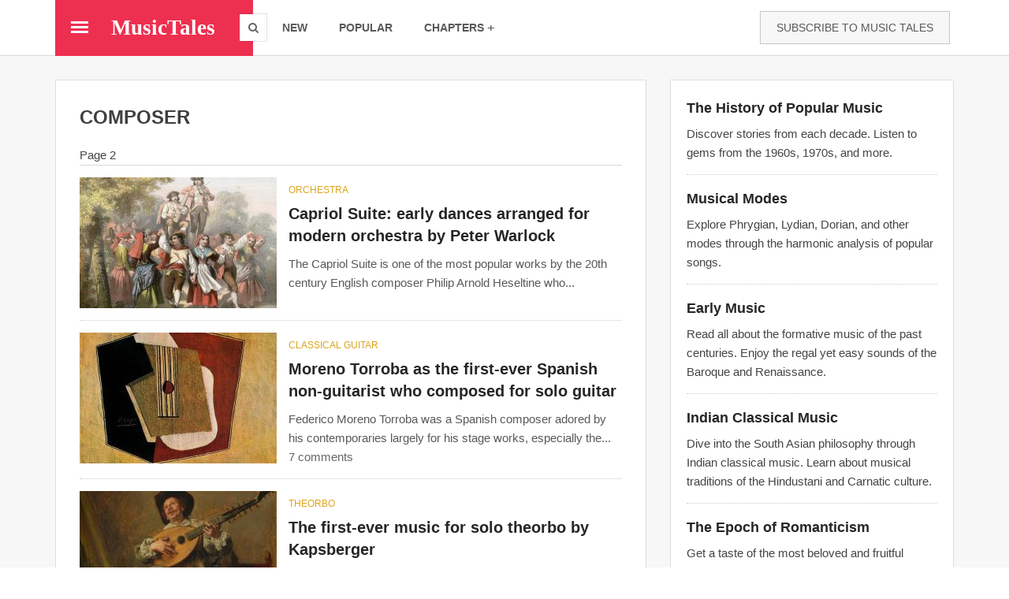

--- FILE ---
content_type: text/html; charset=utf-8
request_url: https://musictales.club/tags/composer?page=1
body_size: 18604
content:
<!DOCTYPE html>
<html lang="en" dir="ltr" prefix="content: http://purl.org/rss/1.0/modules/content/ dc: http://purl.org/dc/terms/ foaf: http://xmlns.com/foaf/0.1/ og: http://ogp.me/ns# rdfs: http://www.w3.org/2000/01/rdf-schema# sioc: http://rdfs.org/sioc/ns# sioct: http://rdfs.org/sioc/types# skos: http://www.w3.org/2004/02/skos/core# xsd: http://www.w3.org/2001/XMLSchema#">
<head>
  <link rel="profile" href="http://www.w3.org/1999/xhtml/vocab" />
  <meta name="viewport" content="width=device-width, initial-scale=1.0">
  <!--[if IE]><![endif]-->
<meta http-equiv="Content-Type" content="text/html; charset=utf-8" />
<link rel="alternate" type="application/rss+xml" title="RSS - Composer" href="https://musictales.club/taxonomy/term/65/feed" />
<meta about="/tags/composer" typeof="skos:Concept" property="rdfs:label skos:prefLabel" content="Composer" />
<link href="https://musictales.club/sites/musictales.club/files/styles/mt_amp_420/public/field/image/franz_berwald.jpg" rel="preload" as="image" />
<link rel="shortcut icon" href="https://musictales.club/sites/musictales.club/files/favicon_0.ico" type="image/vnd.microsoft.icon" />
<meta name="description" content="A composer is someone who writes music. The term originates from Latin, meaning &quot;one who puts together.&quot; Composers can create music in various ways and may also be skilled performers. In Western classical music, composers often provide detailed instructions for interpretation" />
<link rel="canonical" href="https://musictales.club/tags/composer" />
<link rel="shortlink" href="https://musictales.club/taxonomy/term/65" />
<meta itemprop="name" content="Composer" />
<meta itemprop="description" content="A composer is someone who writes music. The term originates from Latin, meaning &quot;one who puts together.&quot; Composers can create music in various ways and may also be skilled performers. In Western classical music, composers often provide detailed instructions for interpretation while popular music relies more on songwriters or singer-songwriters." />
    <title>223 curious articles related to Composer | Page 2 | Music Tales</title>
    <style>.element-invisible{position:absolute!important;clip:rect(1px 1px 1px 1px);clip:rect(1px,1px,1px,1px);overflow:hidden;height:1px}.clearfix:after{content:".";display:block;height:0;clear:both;visibility:hidden}.b-lazy{display:block;height:auto;min-height:1px;opacity:0}.media-wrapper--blazy,.media-wrapper--blazy *{box-sizing:border-box}.media-wrapper--blazy{max-width:100%;min-width:50%}.media{position:relative}@-webkit-keyframes rotateplane{0%{-webkit-transform:perspective(120px)}50%{-webkit-transform:perspective(120px) rotateY(180deg)}100%{-webkit-transform:perspective(120px) rotateY(180deg) rotateX(180deg)}}@keyframes rotateplane{0%{transform:perspective(120px) rotateX(0deg) rotateY(0deg)}50%{transform:perspective(120px) rotateX(-180.1deg) rotateY(0deg)}100%{transform:perspective(120px) rotateX(-180deg) rotateY(-179.9deg)}}.media--loading{-webkit-backface-visibility:hidden;backface-visibility:hidden;position:relative}.media--loading:before{content:'';display:block;width:30px;height:30px;max-width:30px;background:#2eaae0;position:absolute;left:50%;top:50%;margin-left:-15px;margin-top:-15px;font-size:0;z-index:22;-webkit-animation:rotateplane 1.2s infinite ease-in-out;animation:rotateplane 1.2s infinite ease-in-out}html{font-family:sans-serif;-webkit-text-size-adjust:100%;-ms-text-size-adjust:100%}body{margin:0}nav,section{display:block}a{background-color:transparent}strong{font-weight:700}h1{margin:.67em 0;font-size:2em}img{border:0}button,input{margin:0;font:inherit;color:inherit}button{overflow:visible}button{text-transform:none}button,input[type=submit]{-webkit-appearance:button}button::-moz-focus-inner,input::-moz-focus-inner{padding:0;border:0}input{line-height:normal}*{-webkit-box-sizing:border-box;-moz-box-sizing:border-box;box-sizing:border-box}:after,:before{-webkit-box-sizing:border-box;-moz-box-sizing:border-box;box-sizing:border-box}html{font-size:10px}body{font-family:"Helvetica Neue",Helvetica,Arial,sans-serif;font-size:14px;line-height:1.42857143;color:#333;background-color:#fff}button,input{font-family:inherit;font-size:inherit;line-height:inherit}a{color:#337ab7;text-decoration:none}img{vertical-align:middle}.img-responsive{display:block;max-width:100%;height:auto}h1,h2,h3,h4,h5,h6{font-family:inherit;font-weight:500;line-height:1.1;color:inherit}h1,h2,h3{margin-top:20px;margin-bottom:10px}h4,h5,h6{margin-top:10px;margin-bottom:10px}h1{font-size:36px}h2{font-size:30px}h3{font-size:24px}h4{font-size:18px}h5{font-size:14px}h6{font-size:12px}p{margin:0 0 10px}.text-center{text-align:center}.bg-primary{color:#fff;background-color:#337ab7}ol,ul{margin-top:0;margin-bottom:10px}ul ul{margin-bottom:0}.container{padding-right:15px;padding-left:15px;margin-right:auto;margin-left:auto}@media (min-width:768px){.container{width:750px}}@media (min-width:992px){.container{width:970px}}@media (min-width:1200px){.container{width:1170px}}.row{margin-right:-15px;margin-left:-15px}.col-md-12,.col-md-4,.col-md-8,.col-sm-3,.col-sm-6{position:relative;min-height:1px;padding-right:15px;padding-left:15px}@media (min-width:768px){.col-sm-3,.col-sm-6{float:left}.col-sm-6{width:50%}.col-sm-3{width:25%}}@media (min-width:992px){.col-md-12,.col-md-4,.col-md-8{float:left}.col-md-12{width:100%}.col-md-8{width:66.66666667%}.col-md-4{width:33.33333333%}}.form-control{display:block;width:100%;height:34px;padding:6px 12px;font-size:14px;line-height:1.42857143;color:#555;background-color:#fff;background-image:none;border:1px solid #ccc;border-radius:4px;-webkit-box-shadow:inset 0 1px 1px rgba(0,0,0,.075);box-shadow:inset 0 1px 1px rgba(0,0,0,.075)}.form-control::-moz-placeholder{color:#999;opacity:1}.form-control:-ms-input-placeholder{color:#999}.form-control::-webkit-input-placeholder{color:#999}.form-control::-ms-expand{background-color:transparent;border:0}.btn{display:inline-block;padding:6px 12px;margin-bottom:0;font-size:14px;font-weight:400;line-height:1.42857143;text-align:center;white-space:nowrap;vertical-align:middle;-ms-touch-action:manipulation;touch-action:manipulation;background-image:none;border:1px solid transparent;border-radius:4px}.btn-default{color:#333;background-color:#fff;border-color:#ccc}.btn-primary{color:#fff;background-color:#337ab7;border-color:#2e6da4}.btn-block{display:block;width:100%}input[type=submit].btn-block{width:100%}.dropdown{position:relative}.dropdown-menu{position:absolute;top:100%;left:0;z-index:1000;display:none;float:left;min-width:160px;padding:5px 0;margin:2px 0 0;font-size:14px;text-align:left;list-style:none;background-color:#fff;-webkit-background-clip:padding-box;background-clip:padding-box;border:1px solid #ccc;border:1px solid rgba(0,0,0,.15);border-radius:4px;-webkit-box-shadow:0 6px 12px rgba(0,0,0,.175);box-shadow:0 6px 12px rgba(0,0,0,.175)}.dropdown-menu .divider{height:1px;margin:9px 0;overflow:hidden;background-color:#e5e5e5}.dropdown-menu>li>a{display:block;padding:3px 20px;clear:both;font-weight:400;line-height:1.42857143;color:#333;white-space:nowrap}.breadcrumb{padding:8px 15px;margin-bottom:20px;list-style:none;background-color:#f5f5f5;border-radius:4px}.breadcrumb>li{display:inline-block}.breadcrumb>li+li:before{padding:0 5px;color:#ccc;content:"/\00a0"}.media{margin-top:15px}.media:first-child{margin-top:0}.media{overflow:hidden;zoom:1}.clearfix:after,.clearfix:before,.container:after,.container:before,.row:after,.row:before{display:table;content:" "}.clearfix:after,.container:after,.row:after{clear:both}@-ms-viewport{width:device-width}.visible-sm,.visible-xs{display:none!important}@media (max-width:767px){.visible-xs{display:block!important}}@media (min-width:768px) and (max-width:991px){.visible-sm{display:block!important}}@media (max-width:767px){.hidden-xs{display:none!important}}@media (min-width:768px) and (max-width:991px){.hidden-sm{display:none!important}}body{position:relative}.element-invisible{margin:0;padding:0;width:1px}p:last-child{margin-bottom:0}form#search-block-form{margin:0}input{max-width:100%;width:auto}@font-face{font-family:'FontAwesome';src:url(/sites/all/themes/musictales/css/fontawesome-webfont.eot?v=4.4.0);src:url(/sites/all/themes/musictales/css/fontawesome-webfont.eot?#iefix&v=4.4.0) format('embedded-opentype'),url(/sites/all/themes/musictales/css/fontawesome-webfont.woff2) format('woff2'),url(/sites/all/themes/musictales/css/fontawesome-webfont.woff?v=4.4.0) format('woff'),url(/sites/all/themes/musictales/css/fontawesome-webfont.ttf?v=4.4.0) format('truetype'),url(/sites/all/themes/musictales/css/fontawesome-webfont.svg?v=4.4.0#fontawesomeregular) format('svg');font-weight:400;font-style:normal;font-display:swap}[class^=fa-]{display:inline-block;font:normal normal normal 14px/1 FontAwesome;font-size:inherit;text-rendering:auto;-webkit-font-smoothing:antialiased;-moz-osx-font-smoothing:grayscale}.fa-search:before{content:"\f002"}.fa-close:before{content:"\f00d"}.btn,.dropdown-menu,.form-control,.breadcrumb{border-radius:0}html,body{font-family:"Droid Sans",Helvetica,Arial,sans-serif;font-size:15px;line-height:1.6;color:#444}.taxonomy-term-description p{color:#151515}@media (max-width:767px){html,body{font-size:16px}}a{color:#ee304c}a:visited{color:#f25f75}p,ul,ol{margin-bottom:20px}h1,h2,h3,h4,h5,h6{font-family:"Droid Sans",Helvetica,Arial,sans-serif;font-weight:400;color:#3f3f3f}h1{font-size:24px;line-height:1.3;margin:0 0 9.2px}h2{font-size:20px;line-height:1.3;margin:0 0 11px}h3{font-size:20px;line-height:1.3;margin:0 0 12.8px}h4{font-size:16px;line-height:1.3;margin:0 0 14.6px}h5{font-size:15px;line-height:1.3;margin:0 0 15.8px}h6{font-size:12px;line-height:1.3;margin:0 0 16.4px}.btn{color:#fff;border:1px solid transparent;font-family:"Droid Sans",Helvetica,Arial,sans-serif;font-weight:400}.btn-pad-lg{padding:10px 20px}.btn-default{background:#f7f7f7;color:#595959;border:1px solid rgba(0,0,0,.2)}.dropdown-menu{margin-top:-10px}.dropdown-menu>li>a{padding:7px 20px;color:#595959;font-family:"Droid Sans",Helvetica,Arial,sans-serif;font-size:14px}.dropdown-menu.dropdown-right{left:auto;right:0}.form-control{box-shadow:none;border:1px solid #bfbfbf}.breadcrumb{background:0 0;padding:0;font-size:.9em}.breadcrumb a{color:#ee304c}.unicaption-subtitle,.unicard-title{display:block;line-height:1em;margin:0}*+.unimeta{margin-top:10px}.unimeta span{display:inline-block;font-size:15px}.unimeta span i{display:inline-block;margin-right:5px;vertical-align:middle}*+.unicaption-subtitle{margin-top:7px}.unitags{list-style:none;padding:0;margin:0;font-size:0}.unitags li{display:inline-block;font-size:13px;margin:2px;padding-left:20px}.unitags a{display:block;line-height:34px;padding:0 15px;background:#ededed;color:#595959;position:relative}.unitags a:after{content:"";display:block;width:0;height:0;background:0 0;border:none;border-right:20px solid #ededed;border-top:17px solid transparent;border-bottom:17px solid transparent;position:absolute;left:-20px;top:0;z-index:0}.unitags a:before{content:"";display:block;height:6px;width:6px;background:#fff;border-radius:50%;position:absolute;top:0;bottom:0;left:-7px;margin:auto 0;z-index:1}.unicard-img,.unimedia-img,.post-img{position:relative;display:block}.unicard-img img,.unimedia-img img,.post-img img{display:block;line-height:1em;max-width:100%;height:auto;position:relative;z-index:0}.unimedia-img .img-link,.post-img .img-link{position:relative;z-index:0;display:block}.img-cover{display:block;position:absolute;top:0;left:0;width:100%;height:100%;z-index:1}.img-layer{z-index:10;position:absolute}.uninav{display:block;list-style:none;margin:0;padding:0;font-size:0}.uninav>li{display:inline-block;z-index:0}.uninav>li>a{font-size:15px;line-height:1em;display:table;padding:15px;color:#595959;position:relative;z-index:0}.dd-icon{margin-left:10px;line-height:1em;display:inline-block}.uninav-fillh,.uninav-fillh>li{height:100%}.uninav-fillh>li>a{padding-top:0;padding-bottom:0}.uninav-v{height:auto;text-align:left}.uninav-v>li{float:none;display:block}.uninav-v>li>a{width:100%}.uninav-v.uninav-ruled>li{border-bottom:1px solid rgba(0,0,0,.1)}.uninav-v.uninav-ruled>li:last-child{border:none}.uninav.uninav-inverse.uninav-v.uninav-ruled>li{border-bottom:1px solid rgba(255,255,255,.1)}.uninav.uninav-inverse.uninav-v.uninav-ruled>li:last-child{border:none}.uninav-inverse>li>a{color:#fff}.uninav-inverse.uninav-default>li>a{color:#fff}.unibar{font-size:15px;position:relative;z-index:300;box-sizing:border-box}.unibar-container{position:relative;padding:0 15px;background:inherit;z-index:1}.unibar-block{display:table;height:50px}.unibar-cell{display:table-cell;height:100%;vertical-align:middle;padding:0 5px}.cell-max{width:100%}.cell-min{width:auto;white-space:nowrap}.unibar-brand{display:block;height:30px;line-height:30px;font-size:20px;color:#595959}@media (max-width:991px){.unibar-collapse-sm{position:absolute;top:100%;left:-1px;width:100%;box-sizing:content-box;background:inherit;border:1px solid rgba(0,0,0,.15);overflow:auto;transform:translateX(-100%);visibility:hidden}.unibar-collapse-sm .dropdown-menu{float:none;margin:0;box-shadow:none;width:100%;position:relative;top:0;left:0;border:none;border-top:1px solid rgba(0,0,0,.1)}.unibar-collapse-sm .unibar-uninav{height:auto;width:100%;display:block}.unibar-collapse-sm .unibar-uninav>li{float:none;display:block;width:100%;height:auto;border-bottom:1px solid rgba(0,0,0,.1)}.unibar-collapse-sm .unibar-uninav>li:last-child{border:none}.unibar-collapse-sm .unibar-uninav>li>a{padding:15px 20px}.unibar-collapse-sm .unibar-uninav>li>a:after{display:none}.unibar-collapse-sm .unibar-uninav.uninav-fillh>li>a{line-height:1em!important}}.menucon{position:relative;display:block;width:22px;height:15px}.menucon span,.menucon span:before,.menucon span:after{position:absolute;display:block;height:3px;left:0;width:100%;transform-origin:center}.menucon span{top:0;bottom:0;margin:auto 0}.menucon span:before,.menucon span:after{content:"";background:inherit}.menucon span:before{top:-200%}.menucon span:after{bottom:-200%}.unibar.unibar-lg{min-height:70px;font-size:14px}.unibar.unibar-lg .unibar-block{height:70px}.unibar.unibar-lg .unibar-brand{height:30px;line-height:30px;font-size:20px}.unibar.unibar-lg .unibar-uninav.uninav>li>a{font-size:14px;padding-left:20px;padding-right:20px}.unibar.unibar-lg .uninav-fillh>li>a{line-height:70px}@media (max-width:991px){.unibar.unibar-lg{min-height:60px;font-size:13px}.unibar.unibar-lg .unibar-block{height:60px}.unibar.unibar-lg .unibar-brand{height:30px;line-height:30px;font-size:20px}.unibar.unibar-lg .unibar-uninav.uninav>li>a{font-size:14px;padding-left:15px;padding-right:15px}.unibar.unibar-lg .uninav-fillh>li>a{line-height:60px}}@media (max-width:767px){.unibar.unibar-lg{min-height:50px;font-size:14px}.unibar.unibar-lg .unibar-block{height:50px}.unibar.unibar-lg .unibar-brand{height:30px;line-height:30px;font-size:20px}.unibar.unibar-lg .unibar-uninav.uninav>li>a{font-size:14px;padding-left:15px;padding-right:15px}.unibar.unibar-lg .uninav-fillh>li>a{line-height:50px}}.unicard-framed{background:#fff}.unicard-framed{border:1px solid #ddd}.unicard-img img{width:100%;max-width:none}.unicard-title{line-height:1.4em}.unimedia-list>li{display:table;width:100%}.unimedia-list{list-style:none;padding:0;margin:0}.unimedia-list>li{padding:15px 0}.unimedia-list>li:first-child{padding-top:0}.unimedia-list>li:last-child{padding-bottom:0}.unimedia-cell{display:table-cell;vertical-align:top;padding-left:15px}.unimedia-cell:first-child{padding-left:0}.unimedia-title,.unimedia-subtitle{display:block;margin:0;line-height:1em}.unimedia-subtitle{font-family:"Droid Sans",Helvetica,Arial,sans-serif}.unimedia-title{font-family:"Droid Sans",Helvetica,Arial,sans-serif}.unimedia-title{line-height:1.4em}*+.unimedia-title{margin-top:10px}@media (max-width:767px){.hidden-xs+.unimedia-title{margin-top:0}}.unimedia-subtitle>a,.unimedia-title>a{color:inherit}.clear{clear:both!important;visibility:hidden;display:block;height:0}.clearfix,.unibar-container,.unibar{zoom:1}.clearfix:before,.unibar-container:before,.unibar:before,.clearfix:after,.unibar-container:after,.unibar:after{content:'\0020';display:block;overflow:hidden;visibility:hidden;height:0}.clearfix:after,.unibar-container:after,.unibar:after{clear:both}[class^=fa-]{display:inline-block;font:normal normal normal 14px/1 FontAwesome;font-size:inherit;text-rendering:auto;-webkit-font-smoothing:antialiased;-moz-osx-font-smoothing:grayscale}html{height:100%}body{min-height:100%;height:auto}.content{padding:30px 0 80px;z-index:0;position:relative}@media (max-width:767px){.content{padding:15px 0 30px}}.side-widget{max-width:400px;margin-left:auto;margin-right:auto}.page-title h2,.page-title .breadcrumb{margin:0;line-height:1em}.page-title *+.breadcrumb{margin-top:6px}.main-navbar{width:100%}@media (max-width:991px){.main-navbar .unibar-container{padding:0;width:100%;max-width:100%}}@media (max-width:991px){.main-navbar .unibar-collapse-sm{height:calc(100vh - 100px);padding:0;background:#fff}}.main-navbar .unibar-block{position:relative;z-index:1}.main-navbar .header-block{float:left;z-index:2}.main-navbar .header-block.hide-border:after{content:"";display:block;height:1px;width:100%;position:absolute;left:0;bottom:-1px;background:inherit}.main-navbar .header-block .unibar-cell{position:relative}.main-navbar .header-block .unibar-brand{font-size:27px;color:#fff;font-family:"Droid Serif",Georgia,serif,Times}.main-navbar .header-block .menucon:before,.main-navbar .header-block .menucon:after,.main-navbar .header-block .menucon span{background:#fff}.main-navbar .header-block .menucon-cell{padding:0 15px 0 20px}.main-navbar .header-block .brand-cell{position:relative;text-align:center;width:160px}.main-navbar .header-block .search-toggle-cell{width:34px;padding:0}.main-navbar .header-block .search-toggle-cell .ie-fix{width:100%;height:100%;position:relative}.main-navbar .header-block .search-toggle{background:#fff;display:block;height:34px;width:34px;color:#666;box-sizing:content-box;box-shadow:0 0 0 1px rgba(0,0,0,.1);z-index:10;position:absolute;top:0;bottom:0;right:-17px;margin:auto 0}.main-navbar .header-block .search-toggle i{text-align:center;line-height:34px}@media (max-width:991px){.main-navbar .header-block{float:none;width:100%}.main-navbar .header-block .brand-cell{text-align:center;width:100%}.main-navbar .header-block .menucon-cell{padding-right:0}.main-navbar .header-block .search-toggle{right:20px;background:0 0;box-shadow:none;color:#fff;width:22px;line-height:22px}.main-navbar .header-block .search-toggle i{font-size:20px}.main-navbar .header-block .search-toggle-cell{width:42px}}.main-navbar .nav-block{padding-left:17px}.main-navbar .nav-block .nav-cell{padding:0}@media (max-width:991px){.main-navbar .nav-block{width:100%;padding:0;text-align:center}}.main-navbar .unibar-search{height:100%;padding:0 20px;position:absolute;width:0;top:0;left:0}@media (max-width:991px){.main-navbar .unibar-search{padding:0 10px}}.main-navbar .unibar-search .search-box{position:relative;height:100%}.main-navbar .unibar-search input,.main-navbar .unibar-search .btn{position:absolute;top:0;bottom:0;height:34px;margin:auto 0;display:block}.main-navbar .unibar-search input{left:0;border:none;width:100%;padding:0 15px;line-height:34px;height:34px;color:#595959;background:#fff}.main-navbar .unibar-search .btn{padding:0 15px;line-height:34px;height:34px;border:none;z-index:1;right:0}.main-navbar .nav-cell{position:relative}.main-navbar .nav-cell .uninav{visibility:visible;opacity:1}.main-navbar .nav-cell .unibar-search{visibility:hidden;opacity:0}.main-navbar .mega-menu .nav-col{width:258px}@media (max-width:991px){.main-navbar .mega-menu .nav-col{width:250px}}@media (max-width:767px){.main-navbar .mega-menu .nav-col{width:auto}}.mega-menu{position:absolute;z-index:0;top:100%;left:0;width:100%;padding:0 15px}.mega-menu .menu-cont{display:table;table-layout:fixed;width:100%;background:#fff;box-shadow:inset 0 0 0 2px rgba(0,0,0,.1)}.mega-menu .cont-col{display:table-cell;height:100%;vertical-align:top}.mega-menu .nav-col{padding:20px}.mega-menu .extras-block{padding:30px}.mega-menu .extras-block h5{text-transform:uppercase;color:#ee304c}.mega-menu .extras-block+.extras-block{border-top:1px solid #ddd}@media (max-width:767px){.mega-menu{padding:0;overflow:auto;max-height:100vh}}@media (min-width:766px){#block-mt-blocks-8{display:none}}a.subscribe-link{color:#595959}.subscribe-box{margin:0 auto;max-width:400px;text-align:center;color:#fff}.subscribe-box .v-mid .unicaption-subtitle{font-size:19px;line-height:unset}.subscribe-box input.text-box,.subscribe-box .btn{text-align:center;border:none;line-height:40px;height:40px;padding:0 15px;font-size:15px}.subscribe-box .unicard-img{z-index:0}.subscribe-box form{display:block;position:relative;z-index:1;margin-top:-20px;padding:0 20px}.subscribe-box .v-mid{font-size:14px}.post-title{display:block;margin:0;line-height:1em}.post-title{line-height:1.4em;color:#262626}.post-title>a{color:inherit}.post-meta{color:#666}*+.post-title,*+.post-meta{margin-top:10px}.post-list>li,.post-list-sm>li{border-bottom:1px dotted #ccc}.post-list-sm>li:last-child{border-bottom:none}.post-list .unimedia-img img{width:250px;max-width:none}.post-list .unimedia-subtitle{font-size:14px;text-transform:uppercase;margin-top:10px}.post-list .unimedia-title{font-size:20px;font-weight:700;color:#262626}@media (max-width:600px){.post-list .unimedia-img img{width:140px}.post-list .unimedia-title{font-size:17px}}@media (max-width:460px){.post-list .unimedia-img img{width:100px}}.post-vlist{list-style:none;padding:0}.v-mid{vertical-align:middle}.valigner{display:table;width:100%;height:100%}.valigner>*{display:table-cell;width:100%;height:100%}.cell-max{width:100%}.cell-min{white-space:nowrap}.fw-bold{font-weight:700}.fs-80{font-size:80%}.fs-200{font-size:200%}.case-u{text-transform:uppercase}.case-c{text-transform:capitalize}.text-center{text-align:center}.bd-b{border-bottom:1px solid rgba(0,0,0,.15)}.mgr-5{margin-right:5px}.mgb-10{margin-bottom:10px}.mgb-20{margin-bottom:20px}.mgb-30{margin-bottom:30px}.pad-20{padding:20px}[class*=' efx-']{visibility:hidden}.efx-slide-down{transform:translateY(-100%)}.hidden-toggled{display:block}.visible-toggled{display:none}.font-brand{font-family:"Droid Serif",Georgia,serif,Times}.font-title{font-family:"Droid Sans",Helvetica,Arial,sans-serif}.bg-primary,.btn-primary{background-color:#ee3050}.bg-primary-d{background-color:#ec1838}.fg-primary{color:#ee304c}.fg-accent{color:#dda41a}.bg-white{background-color:#fff}.bg-black-3{background-color:#f7f7f7}.bg-inherit{background:inherit}.page-title h2{margin-bottom:20px}.mobile-only{display:none}.term-listing-heading .taxonomy-term{max-height:300px;position:relative;overflow:hidden;margin-bottom:40px}.term-listing-heading .taxonomy-term .read-more{position:absolute;bottom:0;left:0;width:100%;text-align:center;margin:0;padding:100px 0 20px;background-image:linear-gradient(to bottom,transparent,#fff)}.term-listing-heading .taxonomy-term .read-more .btn{color:#fff}.ckeditor-image{display:block;margin-top:25px;margin-bottom:30px}.ckeditor-image img{width:90%;margin:0 auto}@media (max-width:767px){.ckeditor-image img{margin:0 auto}}@media (max-width:991px){.main-navbar .header-block .unibar-brand{margin-right:45px}}form.unibar-search>div{height:100%}.adsense-1{border-bottom:1px dotted #ccc;margin-top:15px;padding-bottom:15px}h1.unicard-title{margin-bottom:20px}.unicard-mt{padding:30px}.unimedia-cell .unimeta span i{margin-right:0}@media (max-width:767px){.col-md-12,.col-md-8,.col-sm-3,.col-sm-6{padding-left:8px;padding-right:8px}.col-md-8.main-col{padding-left:0;padding-right:0}.content{padding:10px 0 30px}.unicard-mt{padding:15px}}[class^=ti-],[class*=" ti-"]{speak:none;font-style:normal;font-weight:100;font-variant:normal;text-transform:none;line-height:1;-webkit-font-smoothing:antialiased;-moz-osx-font-smoothing:grayscale}.ti-plus{font-size:16px;margin-left:4px}.ti-plus:before{content:"+";font-family:monospace}.page-title *+.breadcrumb{margin-top:-10px;margin-bottom:30px}.unitags a{text-transform:uppercase}div.search-term{display:inline;color:#ee304c}.block .highlighted-topics h3{margin:3px 0 8px;color:#262626}.block .highlighted-topics .description{color:#444}.article-teaser .unimeta.post-meta a{color:#595959;text-decoration:none}.bg-black-40pc{background-color:rgba(0,0,0,.4)}@media (max-width:767px){.mobile-only{display:block}#block-mt-blocks-3{display:none}.ckeditor-image img{width:100%}}.term-name {font-size: 20px;}1</style>  <noscript id="advagg_loadcss_0">
<link type="text/css" rel="stylesheet" href="/sites/musictales.club/files/advagg_css/css__ebJ71th07fh10q3iP-IBRatuNtU8lwJ3KBT4rWyc0yU__fhlUWX2TGeXlDEm-zqLipTUXDK1YPPpDkeGRnhPSoAg__HdPlMPk2Wnsq4VpVmRgCVIh2MA-j4g7MPC_-HqwziD0.css" media="all" />
</noscript><link type="text/css" rel="preload" href="/sites/musictales.club/files/advagg_css/css__ebJ71th07fh10q3iP-IBRatuNtU8lwJ3KBT4rWyc0yU__fhlUWX2TGeXlDEm-zqLipTUXDK1YPPpDkeGRnhPSoAg__HdPlMPk2Wnsq4VpVmRgCVIh2MA-j4g7MPC_-HqwziD0.css" media="all" as="style" onload="window.advagg_mod_loadcss = function() {if (window.jQuery) {if (jQuery.isFunction(jQuery.holdReady)){jQuery.holdReady(false);}} else {setTimeout(advagg_mod_loadcss, 100);}};setTimeout(advagg_mod_loadcss, 200);this.onload=null;this.rel=&#039;stylesheet&#039;" />
  <script type="text/javascript">
<!--//--><![CDATA[//><!--
/*eslint-disable */
/*! loadCSS rel=preload polyfill. [c]2017 Filament Group, Inc. MIT License */
!function(t){"use strict";t.loadCSS||(t.loadCSS=function(){});var e=loadCSS.relpreload={};if(e.support=function(){var e;try{e=t.document.createElement("link").relList.supports("preload")}catch(t){e=!1}return function(){return e}}(),e.bindMediaToggle=function(t){function e(){t.media=a}var a=t.media||"all";t.addEventListener?t.addEventListener("load",e):t.attachEvent&&t.attachEvent("onload",e),setTimeout(function(){t.rel="stylesheet",t.media="only x"}),setTimeout(e,3e3)},e.poly=function(){if(!e.support())for(var a=t.document.getElementsByTagName("link"),n=0;n<a.length;n++){var o=a[n];"preload"!==o.rel||"style"!==o.getAttribute("as")||o.getAttribute("data-loadcss")||(o.setAttribute("data-loadcss",!0),e.bindMediaToggle(o))}},!e.support()){e.poly();var a=t.setInterval(e.poly,500);t.addEventListener?t.addEventListener("load",function(){e.poly(),t.clearInterval(a)}):t.attachEvent&&t.attachEvent("onload",function(){e.poly(),t.clearInterval(a)})}"undefined"!=typeof exports?exports.loadCSS=loadCSS:t.loadCSS=loadCSS}("undefined"!=typeof global?global:this);
//--><!]]>
</script>
  <link rel="preload" href="/sites/all/themes/musictales/bootstrap/fonts/glyphicons-halflings-regular.woff2" as="font" type="font/woff2" crossorigin>
  <link rel="preload" href="/sites/all/themes/musictales/css/fontawesome-webfont.woff2" as="font" type="font/woff2" crossorigin>
</head>
<body class="html not-front not-logged-in one-sidebar sidebar-second page-taxonomy page-taxonomy-term page-taxonomy-term- page-taxonomy-term-65">
  <div id="skip-link">
    <a href="#main-content" class="element-invisible element-focusable">Skip to main content</a>
  </div>
    <!-- Main Navbar -->
<nav class="main-navbar unibar unibar-lg bg-white bd-b">

  <!-- unibar container -->
  <div class="container unibar-container bg-inherit">

    <!-- header block -->
    <div class="unibar-block header-block bg-primary hide-border">
    
      <!-- brand cell -->
      <div class="unibar-cell menucon-cell">
        <a href="#" class="menucon morphs" data-ctoggle="unhide" data-target="#fullmenu"><span></span></a>
      </div>
      <!-- /brand cell -->

      <!-- brand cell -->
      <div class="unibar-cell brand-cell">
        <a href="/" class="unibar-brand fw-bold"><span>MusicTales</span></a>
      </div>
      <!-- /brand cell -->
      
      <!-- brand cell -->
      <div class="unibar-cell search-toggle-cell">
        <div class="ie-fix">
          <a class="search-toggle" href="#" data-ctoggle="unhide-search" data-target=".main-navbar"><i class="fa-search hidden-toggled"></i><i class="fa-close visible-toggled"></i></a>
        </div>
      </div>
      <!-- /brand cell -->

    </div>
    <!-- /header block -->
    
    <!-- nav block -->
    <div class="unibar-block nav-block bg-inherit">
    
      <!-- nav cell -->
      <div class="unibar-cell nav-cell cell-max">
      
        <form class="unibar-search form-search content-search" action="/tags/composer?page=1" method="post" id="search-block-form" accept-charset="UTF-8"><div>

<form class="unibar-search" action="/search/node" method="post" id="search-block-form" accept-charset="UTF-8">
  <div class="search-box">
    <input class="text-box" type="text" name="search_block_form" placeholder="Search anything...">
    <button type="submit" name="op" class="btn btn-primary case-u"><i class="fa-search mgr-5"></i>search</button>
  </div>
  <input type="hidden" name="form_build_id" value="form-5jQcAxdzXCAHf-wfx1B1yZ1eF1vzHsMVKeFvdgNoy-Y">
<input type="hidden" name="form_id" value="search_block_form">
</form></div></form>        
        <!-- mobile quick links -->
        <div class="visible-sm visible-xs">
        
          <!-- uninav -->
          <ul class="uninav unibar-uninav uninav-fga-primary uninav-fillh auto-invert case-u fw-bold text-center">
            <li class=""><a href="/">new</a></li>
            <li class=""><a href="/popular">popular</a></li>
            <li><a href="#" data-ctoggle="unhide" data-target="#menu-col2">chapters<i class="fs-80 ti-plus dd-icon toggled-rotz-135"></i></a>
          </li></ul>
          <!-- /uninav -->
        
        </div>
        <!-- /mobile quick links -->
        
        <!-- collapsible menu -->
        <div id="menu-col1" class="unibar-collapse-sm">
        
          <!-- uninav -->
          <ul class="uninav unibar-uninav uninav-fga-primary uninav-fillh auto-invert case-u fw-bold">
            <li class=""><a href="/">new</a></li>
            <li class=""><a href="/popular">popular</a></li>
            <li class="dropdown"><a href="#" data-toggle="dropdown" aria-expanded="false">chapters<i class="fs-80 ti-plus dd-icon open-rotz-135"></i></a>
              <ul class="dropdown-menu dropdown-right case-c">
                <li><a href="/v/music_era">Music Periods</a></li>
                <li><a href="/v/musical_mode">Musical Modes</a></li>
                <li><a href="/v/country">Countries</a></li>
                <li><a href="/v/genre">Genres</a></li>
                <li><a href="/v/tags">Tags</a></li>
                <li><a href="/search/node">Search</a></li>
                <li class="divider">
                                <li><a href="/user/login">Sign In</a></li>
                <li><a href="/user/register">Sign Up</a></li>
                              </ul>
            </li>
          </ul>
          <!-- /uninav -->
        
        </div>
        <!-- collapsible menu -->
        
        <!-- collapsible menu -->
        <div id="menu-col2" class="unibar-collapse-sm visible-sm visible-xs">
        
          <!-- uninav -->
          <ul class="uninav unibar-uninav uninav-fga-primary uninav-fillh auto-invert case-u fw-bold">
                <li><a href="/v/music_era">Music Periods</a></li>
                <li><a href="/v/musical_mode">Musical Modes</a></li>
                <li><a href="/v/country">Countries</a></li>
                <li><a href="/v/genre">Genres</a></li>
                <li><a href="/v/tags">Tags</a></li>
                <li><a href="/search/node">Search</a></li>
                <li class="divider">
                                <li><a href="/user">Sign In</a></li>
                <li><a href="/user/register">Sign Up</a></li>
                
          </ul>
          <!-- /uninav -->
        
        </div>
        <!-- collapsible menu -->
        
      </div>
      <!-- /nav cell -->
      
      <!-- cell -->
      <div class="unibar-cell hidden-xs hidden-sm cell-min">
        <a href="https://mailchi.mp/41888ed95e8e/musictales" rel="nofollow" class="btn btn-pad-lg btn-block btn-default case-u subscribe-link">Subscribe to Music Tales</a>
      </div>
      <!-- /cell -->
      
    </div>
    <!-- /nav block -->

    <!-- mega menu -->
    <div id="fullmenu" class="mega-menu efx-slide-down">

      <!-- Cont -->
      <div class="menu-cont">
      
        <!-- Col -->
        <div class="cont-col nav-col bg-primary-d">
        
          <ul class="uninav uninav-v uninav-inverse uninav-lline uninav-bga-accent-xl uninav-fga-accent-xl uninav-default case-u uninav-ruled">
            <li><a href="/">home</a></li>
            <li><a href="/page/about">About</a></li>
            
                          
            <li><a href="https://mailchi.mp/41888ed95e8e/musictales" rel="nofollow">Subscribe</a></li>
            <li><a href="/page/playlist">playlist</a></li>
            <li><a href="/page/reviews">Reviews</a></li>
            <li><a href="/page/advertising">Advertising</a></li>
            <li><a href="https://www.facebook.com/MusicTalesclub-2059146531024128/">Facebook</a></li>
            <li><a href="https://twitter.com/MusicTalesClub">Twitter</a></li>
            <li><a href="/contact">Contact</a></li>

          </ul>
          
        </div>
        <!-- /Col -->
        
        <!-- Col -->
        <div class="cont-col extras-col hidden-xs">

              <!-- extras block -->
              <div class="extras-block">
                <h5>Top stories</h5>
                <!-- row -->
                <div class="row">
                                  </div>
                <!-- /row -->

              </div>
              <!-- /extras block -->
            
              <!-- extras block -->
              <div class="extras-block">
                <h5>popular tags</h5>
                <ul class="unitags">
                  <li><a href="/tags/composer">Composer</a></li><li><a href="/tags/songwriter">SONGWRITER</a></li><li><a href="/tags/male-vocal">MALE VOCAL</a></li><li><a href="/tags/orchestra">ORCHESTRA</a></li><li><a href="/tags/meditation">MEDITATION</a></li><li><a href="/tags/yoga">YOGA</a></li><li><a href="/tags/female-vocal">FEMALE VOCAL</a></li><li><a href="/tags/classical-guitar">Classical Guitar</a></li><li><a href="/tags/piano">PIANO</a></li><li><a href="/tags/music-theory">Music Theory</a></li>                </ul>
              </div>
              <!-- /extras block -->
                    
        </div>
        <!-- /Col -->
      
      </div>
      <!-- /Cont -->
      
    </div>
    <!-- /mega menu -->

  </div>
  <!-- /unibar Cont -->
    
</nav>
<!-- /Main Navbar -->

<!-- Content -->
<section class="content bg-black-3">

  <!-- Container -->
  <div class="container">

    <!-- Row -->
    <div class="row">
    
      <!-- Main Col -->
      <div class="col-md-8 main-col">
        
                
                
                
                  <div class="tabs">
                      </div>
                
                             
          <!-- unicard -->
          <div class="unicard unicard-framed unicard-mt mgb-30 page-title">
            <h1 class="fw-bold case-u unicard-title">Composer</h1>  
            
                        
            <ul class="unimedia-list post-list mgb-20">
              <div class="region region-content">
    <div class="term-listing-heading">
Page 2</div><ul class="unimedia-list post-list mgb-30">  <div class="bd-b"></div>
  <li class="article-teaser">
    <!-- unimedia -->
    <div class="unimedia-cell">
      <div class="unimedia-img">
        <a href="/article/capriol-suite-early-dances-arranged-modern-orchestra-peter-warlock" class="img-link"><img class="b-lazy img-responsive" loading="lazy" typeof="foaf:Image" src="https://musictales.club/sites/musictales.club/files/styles/mt_medium/public/field/image/branle_dossau_by_alfred_dartiguenave.jpg" width="250" height="166" alt="Branle d'Ossau by Alfred Dartiguenave

"></a>
      </div>
    </div>
    <div class="unimedia-cell cell-max">
      <h5 class="unimedia-subtitle fg-accent hidden-xs"><a href="/tags/orchestra">ORCHESTRA</a></h5>
      <h4 class="unimedia-title"><a href="/article/capriol-suite-early-dances-arranged-modern-orchestra-peter-warlock">Capriol Suite: early dances arranged for modern orchestra by Peter Warlock </a></h4>
      <div class="unimeta post-meta">
        <a href="/article/capriol-suite-early-dances-arranged-modern-orchestra-peter-warlock">
        The Capriol Suite is one of the most popular works by the 20th century English composer Philip Arnold Heseltine who...        </a>
              </div>
    </div>
    <!-- /unimedia -->
  </li>

  <li class="article-teaser">
    <!-- unimedia -->
    <div class="unimedia-cell">
      <div class="unimedia-img">
        <a href="/article/moreno-torroba-first-ever-non-guitarist-who-composed-guitar" class="img-link"><img class="b-lazy img-responsive" loading="lazy" typeof="foaf:Image" src="https://musictales.club/sites/musictales.club/files/styles/mt_medium/public/field/image/the_guitar_by_pablo_picasso.jpg" width="250" height="166" alt="The Guitar by Pablo Picasso

"></a>
      </div>
    </div>
    <div class="unimedia-cell cell-max">
      <h5 class="unimedia-subtitle fg-accent hidden-xs"><a href="/tags/classical-guitar">Classical Guitar</a></h5>
      <h4 class="unimedia-title"><a href="/article/moreno-torroba-first-ever-non-guitarist-who-composed-guitar">Moreno Torroba as the first-ever Spanish non-guitarist who composed for solo guitar</a></h4>
      <div class="unimeta post-meta">
        <a href="/article/moreno-torroba-first-ever-non-guitarist-who-composed-guitar">
        Federico Moreno Torroba was a Spanish composer adored by his contemporaries largely for his stage works, especially the...        </a>
                  <span class="hidden-xs"><i class="ti-comment-alt fg-text-l"></i>7 comments</span>
              </div>
    </div>
    <!-- /unimedia -->
  </li>

  <li class="article-teaser">
    <!-- unimedia -->
    <div class="unimedia-cell">
      <div class="unimedia-img">
        <a href="/article/first-ever-music-solo-theorbo-kapsberger" class="img-link"><img class="b-lazy img-responsive" loading="lazy" typeof="foaf:Image" src="https://musictales.club/sites/musictales.club/files/styles/mt_medium/public/field/image/soldier_playing_the_theorbo_by_ernest_meissonier.jpg" width="250" height="166" alt="Soldier Playing the Theorbo by Ernest Meissonier

"></a>
      </div>
    </div>
    <div class="unimedia-cell cell-max">
      <h5 class="unimedia-subtitle fg-accent hidden-xs"><a href="/tags/theorbo">THEORBO</a></h5>
      <h4 class="unimedia-title"><a href="/article/first-ever-music-solo-theorbo-kapsberger">The first-ever music for solo theorbo by Kapsberger</a></h4>
      <div class="unimeta post-meta">
        <a href="/article/first-ever-music-solo-theorbo-kapsberger">
        Giovanni Girolamo Kapsberger was an Italian composer of German origin whose creative activity occupied the transition...        </a>
              </div>
    </div>
    <!-- /unimedia -->
  </li>

  <li class="article-teaser">
    <!-- unimedia -->
    <div class="unimedia-cell">
      <div class="unimedia-img">
        <a href="/article/merging-traditions-indian-classic-jugalbandi-duets-balamuralikrishna" class="img-link"><img class="b-lazy img-responsive" loading="lazy" typeof="foaf:Image" src="https://musictales.club/sites/musictales.club/files/styles/mt_medium/public/field/image/balamuralikrishna.jpg" width="250" height="166" alt="Mangalampalli Balamuralikrishna

"></a>
      </div>
    </div>
    <div class="unimedia-cell cell-max">
      <h5 class="unimedia-subtitle fg-accent hidden-xs"><a href="/tags/jugalbandi">Jugalbandi</a></h5>
      <h4 class="unimedia-title"><a href="/article/merging-traditions-indian-classic-jugalbandi-duets-balamuralikrishna">Merging traditions of Indian classic in jugalbandi duets of Balamuralikrishna</a></h4>
      <div class="unimeta post-meta">
        <a href="/article/merging-traditions-indian-classic-jugalbandi-duets-balamuralikrishna">
        Mangalampalli Balamuralikrishna was an iconic composer, vocalist, and multi-instrumentalist whose contributions to the...        </a>
              </div>
    </div>
    <!-- /unimedia -->
  </li>

  <li class="article-teaser">
    <!-- unimedia -->
    <div class="unimedia-cell">
      <div class="unimedia-img">
        <a href="/article/2020-guide-research-granvile-bantocks-life-and-music" class="img-link"><img class="b-lazy img-responsive" loading="lazy" typeof="foaf:Image" src="https://musictales.club/sites/musictales.club/files/styles/mt_medium/public/field/image/granville_bantock_0.jpg" width="250" height="166" alt="Granville Bantock

"></a>
      </div>
    </div>
    <div class="unimedia-cell cell-max">
      <h5 class="unimedia-subtitle fg-accent hidden-xs"><a href="/tags/review">Review</a></h5>
      <h4 class="unimedia-title"><a href="/article/2020-guide-research-granvile-bantocks-life-and-music">The 2020 guide to research of Granville Bantock's life and music</a></h4>
      <div class="unimeta post-meta">
        <a href="/article/2020-guide-research-granvile-bantocks-life-and-music">
        Published by Clemson University Press in 2020, Granville Bantock (1868–1946) A Guide to Research by Dr. John C. Dressler...        </a>
              </div>
    </div>
    <!-- /unimedia -->
  </li>

  <li class="article-teaser">
    <!-- unimedia -->
    <div class="unimedia-cell">
      <div class="unimedia-img">
        <a href="/article/5-flamenco-guitar-pieces-joaqu%C3%ADn-turina-performed-best-guitarists-20th-century" class="img-link"><img class="b-lazy img-responsive" loading="lazy" typeof="foaf:Image" src="https://musictales.club/sites/musictales.club/files/styles/mt_medium/public/field/image/mandolin_and_guitar_by_pablo_picasso.jpg" width="250" height="166" alt="Mandolin and Guitar by Pablo Picasso

"></a>
      </div>
    </div>
    <div class="unimedia-cell cell-max">
      <h5 class="unimedia-subtitle fg-accent hidden-xs"><a href="/tags/classical-guitar">Classical Guitar</a></h5>
      <h4 class="unimedia-title"><a href="/article/5-flamenco-guitar-pieces-joaqu%C3%ADn-turina-performed-best-guitarists-20th-century">5 flamenco guitar pieces of Joaquín Turina as performed by the best guitarists of the 20th century</a></h4>
      <div class="unimeta post-meta">
        <a href="/article/5-flamenco-guitar-pieces-joaqu%C3%ADn-turina-performed-best-guitarists-20th-century">
        Joaquín Turina is considered to be one of the most influential Spanish composers of the 20th century, especially for his...        </a>
              </div>
    </div>
    <!-- /unimedia -->
  </li>

  <li class="article-teaser">
    <!-- unimedia -->
    <div class="unimedia-cell">
      <div class="unimedia-img">
        <a href="/article/early-flute-tuning-improvements-quantz" class="img-link"><img class="b-lazy img-responsive" loading="lazy" typeof="foaf:Image" src="https://musictales.club/sites/musictales.club/files/styles/mt_medium/public/field/image/quantz.jpg" width="250" height="166" alt="Johann Joachim Quantz

"></a>
      </div>
    </div>
    <div class="unimedia-cell cell-max">
      <h5 class="unimedia-subtitle fg-accent hidden-xs"><a href="/tags/flute">FLUTE</a></h5>
      <h4 class="unimedia-title"><a href="/article/early-flute-tuning-improvements-quantz">Early flute tuning improvements by Quantz</a></h4>
      <div class="unimeta post-meta">
        <a href="/article/early-flute-tuning-improvements-quantz">
        Johann Joachim Quantz was a famous German flautist and music theorist who had a major influence on the evolution of his...        </a>
              </div>
    </div>
    <!-- /unimedia -->
  </li>

  <li class="article-teaser">
    <!-- unimedia -->
    <div class="unimedia-cell">
      <div class="unimedia-img">
        <a href="/article/zigeunerweisen-folk-tunes-meet-csardas-dance-pablo-de-sarasates-most-popular-work" class="img-link"><img class="b-lazy img-responsive" loading="lazy" typeof="foaf:Image" src="https://musictales.club/sites/musictales.club/files/styles/mt_medium/public/field/image/the_gypsy_dance_by_hermenegildo_anglada-camarasa.jpg" width="250" height="166" alt="The Gypsy Dance by Hermenegildo Anglada-Camarasa

"></a>
      </div>
    </div>
    <div class="unimedia-cell cell-max">
      <h5 class="unimedia-subtitle fg-accent hidden-xs"><a href="/tags/violin">Violin</a></h5>
      <h4 class="unimedia-title"><a href="/article/zigeunerweisen-folk-tunes-meet-csardas-dance-pablo-de-sarasates-most-popular-work">Zigeunerweisen: folk tunes meet the Csardas dance in Pablo de Sarasate's most popular work</a></h4>
      <div class="unimeta post-meta">
        <a href="/article/zigeunerweisen-folk-tunes-meet-csardas-dance-pablo-de-sarasates-most-popular-work">
        Zigeunerweisen is one of the best-known violin works based on Hungarian folk melodies and Romani music motifs as...        </a>
                  <span class="hidden-xs"><i class="ti-comment-alt fg-text-l"></i>1 comment</span>
              </div>
    </div>
    <!-- /unimedia -->
  </li>

  <li class="article-teaser">
    <!-- unimedia -->
    <div class="unimedia-cell">
      <div class="unimedia-img">
        <a href="/article/transcendental-experience-behind-classical-orchestras-conducted-sergiu-celibidache" class="img-link"><img class="b-lazy img-responsive" loading="lazy" typeof="foaf:Image" src="https://musictales.club/sites/musictales.club/files/styles/mt_medium/public/field/image/sergiu_celibidache.jpg" width="250" height="166" alt="Sergiu Celibidache

"></a>
      </div>
    </div>
    <div class="unimedia-cell cell-max">
      <h5 class="unimedia-subtitle fg-accent hidden-xs"><a href="/tags/orchestra">ORCHESTRA</a></h5>
      <h4 class="unimedia-title"><a href="/article/transcendental-experience-behind-classical-orchestras-conducted-sergiu-celibidache">The transcendental experience behind classical orchestras conducted by Sergiu Celibidache</a></h4>
      <div class="unimeta post-meta">
        <a href="/article/transcendental-experience-behind-classical-orchestras-conducted-sergiu-celibidache">
        Sergiu Celibidache was a Romanian composer, musical theorist, and one of the most innovative conductors of the 20th...        </a>
                  <span class="hidden-xs"><i class="ti-comment-alt fg-text-l"></i>2 comments</span>
              </div>
    </div>
    <!-- /unimedia -->
  </li>

  <li class="article-teaser">
    <!-- unimedia -->
    <div class="unimedia-cell">
      <div class="unimedia-img">
        <a href="/article/capricho-arabe-first-composition-francisco-tarrega-became-his-epitaph" class="img-link"><img class="b-lazy img-responsive" loading="lazy" typeof="foaf:Image" src="https://musictales.club/sites/musictales.club/files/styles/mt_medium/public/field/image/capricho_arabe.jpeg" width="250" height="166" alt="Capricho Arabe by Francisco Tarrega

"></a>
      </div>
    </div>
    <div class="unimedia-cell cell-max">
      <h5 class="unimedia-subtitle fg-accent hidden-xs"><a href="/tags/classical-guitar">Classical Guitar</a></h5>
      <h4 class="unimedia-title"><a href="/article/capricho-arabe-first-composition-francisco-tarrega-became-his-epitaph">Capricho Arabe: the first composition of Francisco Tarrega became his epitaph</a></h4>
      <div class="unimeta post-meta">
        <a href="/article/capricho-arabe-first-composition-francisco-tarrega-became-his-epitaph">
        Capricho Arabe is the most popular work of the iconic Spanish guitarist Francisco Tárrega who initiated the revival of...        </a>
              </div>
    </div>
    <!-- /unimedia -->
  </li>

  <li class="article-teaser">
    <!-- unimedia -->
    <div class="unimedia-cell">
      <div class="unimedia-img">
        <a href="/article/edouard-lalos-symphonie-espagnole-brought-life-best-violinists-20th-century" class="img-link"><img class="b-lazy img-responsive" loading="lazy" typeof="foaf:Image" src="https://musictales.club/sites/musictales.club/files/styles/mt_medium/public/field/image/view_of_toledo_by_joaquin_sorolla.jpg" width="250" height="166" alt="View of Toledo by Joaquín Sorolla

"></a>
      </div>
    </div>
    <div class="unimedia-cell cell-max">
      <h5 class="unimedia-subtitle fg-accent hidden-xs"><a href="/tags/violin">Violin</a></h5>
      <h4 class="unimedia-title"><a href="/article/edouard-lalos-symphonie-espagnole-brought-life-best-violinists-20th-century">Edouard Lalo's Symphonie Espagnole brought to life by the best violinists of the 20th century</a></h4>
      <div class="unimeta post-meta">
        <a href="/article/edouard-lalos-symphonie-espagnole-brought-life-best-violinists-20th-century">
        Symphonie Espagnole is an iconic work by the French composer Edouard Lalo, which is believed to have launched the...        </a>
              </div>
    </div>
    <!-- /unimedia -->
  </li>

  <li class="article-teaser">
    <!-- unimedia -->
    <div class="unimedia-cell">
      <div class="unimedia-img">
        <a href="/article/oceanides-deeply-impressionistic-tone-poem-sibelius" class="img-link"><img class="b-lazy img-responsive" loading="lazy" typeof="foaf:Image" src="https://musictales.club/sites/musictales.club/files/styles/mt_medium/public/field/image/oceanides_by_akseli_gallen-kallelan.jpg" width="250" height="166" alt="Aallottaret (The Oceanides) by Akseli Gallen-Kallelan

"></a>
      </div>
    </div>
    <div class="unimedia-cell cell-max">
      <h5 class="unimedia-subtitle fg-accent hidden-xs"><a href="/tags/orchestra">ORCHESTRA</a></h5>
      <h4 class="unimedia-title"><a href="/article/oceanides-deeply-impressionistic-tone-poem-sibelius">The Oceanides: the deeply impressionistic tone poem by Sibelius </a></h4>
      <div class="unimeta post-meta">
        <a href="/article/oceanides-deeply-impressionistic-tone-poem-sibelius">
        The magnificent mythology of ancient Greece describes the Oceanids as water nymphs whose life and functions are...        </a>
              </div>
    </div>
    <!-- /unimedia -->
  </li>

  <li class="article-teaser">
    <!-- unimedia -->
    <div class="unimedia-cell">
      <div class="unimedia-img">
        <a href="/article/tango-en-skai-light-party-atmosphere-roland-dyens%E2%80%99-challenging-guitar-work" class="img-link"><img class="b-lazy img-responsive" loading="lazy" typeof="foaf:Image" src="https://musictales.club/sites/musictales.club/files/styles/mt_medium/public/field/image/roland_dyens.jpg" width="250" height="166" alt="Roland Dyens

"></a>
      </div>
    </div>
    <div class="unimedia-cell cell-max">
      <h5 class="unimedia-subtitle fg-accent hidden-xs"><a href="/tags/classical-guitar">Classical Guitar</a></h5>
      <h4 class="unimedia-title"><a href="/article/tango-en-skai-light-party-atmosphere-roland-dyens%E2%80%99-challenging-guitar-work">Tango En Skai: light party atmosphere of Roland Dyens’ challenging guitar work</a></h4>
      <div class="unimeta post-meta">
        <a href="/article/tango-en-skai-light-party-atmosphere-roland-dyens%E2%80%99-challenging-guitar-work">
        Tango En Skai is a popular guitar work by Tunisian-born French composer Roland Dyens whose contribution to the...        </a>
                  <span class="hidden-xs"><i class="ti-comment-alt fg-text-l"></i>6 comments</span>
              </div>
    </div>
    <!-- /unimedia -->
  </li>

  <li class="article-teaser">
    <!-- unimedia -->
    <div class="unimedia-cell">
      <div class="unimedia-img">
        <a href="/article/giovanni-bottesini-most-influential-contrabass-maestro-romanticism" class="img-link"><img class="b-lazy img-responsive" loading="lazy" typeof="foaf:Image" src="https://musictales.club/sites/musictales.club/files/styles/mt_medium/public/field/image/giovanni_bottesini_by_vespasiano_bignami.jpg" width="250" height="166" alt="Giovanni Bottesini by Vespasiano Bignami

"></a>
      </div>
    </div>
    <div class="unimedia-cell cell-max">
      <h5 class="unimedia-subtitle fg-accent hidden-xs"><a href="/tags/double-bass">Double bass</a></h5>
      <h4 class="unimedia-title"><a href="/article/giovanni-bottesini-most-influential-contrabass-maestro-romanticism">Giovanni Bottesini as most influential contrabass maestro of the Romanticism </a></h4>
      <div class="unimeta post-meta">
        <a href="/article/giovanni-bottesini-most-influential-contrabass-maestro-romanticism">
        Giovanni Bottesini was an Italian composer and legendary contrabassist of the Romantic period whose work for solo double...        </a>
              </div>
    </div>
    <!-- /unimedia -->
  </li>

  <li class="article-teaser">
    <!-- unimedia -->
    <div class="unimedia-cell">
      <div class="unimedia-img">
        <a href="/article/picardy-third-cadence-happy-ending-classical-music-and-popular-songs" class="img-link"><img class="b-lazy img-responsive" loading="lazy" typeof="foaf:Image" src="https://musictales.club/sites/musictales.club/files/styles/mt_medium/public/field/image/chopin_meets_the_beatles.jpg" width="250" height="166" alt="Chopin meets The Beatles

"></a>
      </div>
    </div>
    <div class="unimedia-cell cell-max">
      <h5 class="unimedia-subtitle fg-accent hidden-xs"><a href="/tags/music-theory">Music Theory</a></h5>
      <h4 class="unimedia-title"><a href="/article/picardy-third-cadence-happy-ending-classical-music-and-popular-songs">Picardy third: cadence for a happy ending in classical music and popular songs</a></h4>
      <div class="unimeta post-meta">
        <a href="/article/picardy-third-cadence-happy-ending-classical-music-and-popular-songs">
        In musical theory, the term Picardy third is used to refer to a special way of ending a minor piece with a major chord....        </a>
              </div>
    </div>
    <!-- /unimedia -->
  </li>

  <li class="article-teaser">
    <!-- unimedia -->
    <div class="unimedia-cell">
      <div class="unimedia-img">
        <a href="/article/innovative-tremolo-technique-johann-kaspar-mertz-and-his-contribution-terz-guitar" class="img-link"><img class="b-lazy img-responsive" loading="lazy" typeof="foaf:Image" src="https://musictales.club/sites/musictales.club/files/styles/mt_medium/public/field/image/mertz.jpg" width="250" height="166" alt="Johann Kaspar Mertz

"></a>
      </div>
    </div>
    <div class="unimedia-cell cell-max">
      <h5 class="unimedia-subtitle fg-accent hidden-xs"><a href="/tags/classical-guitar">Classical Guitar</a></h5>
      <h4 class="unimedia-title"><a href="/article/innovative-tremolo-technique-johann-kaspar-mertz-and-his-contribution-terz-guitar">Innovative tremolo technique by Johann Kaspar Mertz and his contribution to terz guitar</a></h4>
      <div class="unimeta post-meta">
        <a href="/article/innovative-tremolo-technique-johann-kaspar-mertz-and-his-contribution-terz-guitar">
        Johann Kaspar Mertz was an Austro-Hungarian composer and outstanding guitarist of the Romantic era who is credited with...        </a>
              </div>
    </div>
    <!-- /unimedia -->
  </li>

  <li class="article-teaser">
    <!-- unimedia -->
    <div class="unimedia-cell">
      <div class="unimedia-img">
        <a href="/article/vivaldis-two-mandolin-concertos-core-classical-mandolin-music" class="img-link"><img class="b-lazy img-responsive" loading="lazy" typeof="foaf:Image" src="https://musictales.club/sites/musictales.club/files/styles/mt_medium/public/field/image/still_life_with_mandolin_by_ernst_dreyfuss.jpg" width="250" height="166" alt="Still Life with Mandolin by Ernst Dreyfuss

"></a>
      </div>
    </div>
    <div class="unimedia-cell cell-max">
      <h5 class="unimedia-subtitle fg-accent hidden-xs"><a href="/tags/mandolin">MANDOLIN</a></h5>
      <h4 class="unimedia-title"><a href="/article/vivaldis-two-mandolin-concertos-core-classical-mandolin-music">Vivaldi's two mandolin concertos as the core of classical mandolin music</a></h4>
      <div class="unimeta post-meta">
        <a href="/article/vivaldis-two-mandolin-concertos-core-classical-mandolin-music">
        Although the mandolin in its modern design can be traced from the second half of the Baroque period, its role in...        </a>
                  <span class="hidden-xs"><i class="ti-comment-alt fg-text-l"></i>1 comment</span>
              </div>
    </div>
    <!-- /unimedia -->
  </li>

  <li class="article-teaser">
    <!-- unimedia -->
    <div class="unimedia-cell">
      <div class="unimedia-img">
        <a href="/article/progressive-rock-adaptation-alberto-ginasteras-piano-concerto-features-innovative-electronic" class="img-link"><img class="b-lazy img-responsive" loading="lazy" typeof="foaf:Image" src="https://musictales.club/sites/musictales.club/files/styles/mt_medium/public/field/image/brain_salad_surgery_lp.jpg" width="250" height="166" alt="Brain Salad Surgery LP

"></a>
      </div>
    </div>
    <div class="unimedia-cell cell-max">
      <h5 class="unimedia-subtitle fg-accent hidden-xs"><a href="/tags/synthesizer">SYNTHESIZER</a></h5>
      <h4 class="unimedia-title"><a href="/article/progressive-rock-adaptation-alberto-ginasteras-piano-concerto-features-innovative-electronic">Progressive rock adaptation of Alberto Ginastera's piano concerto features innovative electronic drums</a></h4>
      <div class="unimeta post-meta">
        <a href="/article/progressive-rock-adaptation-alberto-ginasteras-piano-concerto-features-innovative-electronic">
        One of the works of the iconic Argentine composer Alberto Ginastera went far beyond the attention of the classical...        </a>
                  <span class="hidden-xs"><i class="ti-comment-alt fg-text-l"></i>4 comments</span>
              </div>
    </div>
    <!-- /unimedia -->
  </li>

  <li class="article-teaser">
    <!-- unimedia -->
    <div class="unimedia-cell">
      <div class="unimedia-img">
        <a href="/article/mixolydian-mode-famous-examples-mixolydian-major-scale-classical-and-pop-music" class="img-link"><img class="b-lazy img-responsive" loading="lazy" typeof="foaf:Image" src="https://musictales.club/sites/musictales.club/files/styles/mt_medium/public/field/image/the_cylix_of_apollo_with_the_lyre.jpg" width="250" height="166" alt="The Cylix of Apollo with the Lyre

"></a>
      </div>
    </div>
    <div class="unimedia-cell cell-max">
      <h5 class="unimedia-subtitle fg-accent hidden-xs"><a href="/tags/music-theory">Music Theory</a></h5>
      <h4 class="unimedia-title"><a href="/article/mixolydian-mode-famous-examples-mixolydian-major-scale-classical-and-pop-music">Mixolydian mode: famous examples in classical and pop music</a></h4>
      <div class="unimeta post-meta">
        <a href="/article/mixolydian-mode-famous-examples-mixolydian-major-scale-classical-and-pop-music">
        In the 17th century, the major and minor scales became the basis for almost all classical music compositions. This...        </a>
                  <span class="hidden-xs"><i class="ti-comment-alt fg-text-l"></i>13 comments</span>
              </div>
    </div>
    <!-- /unimedia -->
  </li>

  <li class="article-teaser">
    <!-- unimedia -->
    <div class="unimedia-cell">
      <div class="unimedia-img">
        <a href="/article/grosse-fuge-armageddon-or-birth-atonality-featured-beethoven%E2%80%99s-last-major-work" class="img-link"><img class="b-lazy img-responsive" loading="lazy" typeof="foaf:Image" src="https://musictales.club/sites/musictales.club/files/styles/mt_medium/public/field/image/lithograph_of_beethoven_on_his_deathbed_by_josef_danhauser.jpg" width="250" height="166" alt="Lithograph of Beethoven on his deathbed by Josef Danhauser

"></a>
      </div>
    </div>
    <div class="unimedia-cell cell-max">
      <h5 class="unimedia-subtitle fg-accent hidden-xs"><a href="/tags/orchestra">ORCHESTRA</a></h5>
      <h4 class="unimedia-title"><a href="/article/grosse-fuge-armageddon-or-birth-atonality-featured-beethoven%E2%80%99s-last-major-work">Grosse Fuge: Armageddon or the birth of atonality featured in Beethoven’s last major work</a></h4>
      <div class="unimeta post-meta">
        <a href="/article/grosse-fuge-armageddon-or-birth-atonality-featured-beethoven%E2%80%99s-last-major-work">
        The Grosse Fuge is one of Beethoven’s most controversial works which he finished shortly before his death while being in...        </a>
                  <span class="hidden-xs"><i class="ti-comment-alt fg-text-l"></i>1 comment</span>
              </div>
    </div>
    <!-- /unimedia -->
  </li>

  <li class="article-teaser">
    <!-- unimedia -->
    <div class="unimedia-cell">
      <div class="unimedia-img">
        <a href="/article/didjeridu-and-indigenous-australian-chants-interpolated-classical-music-peter-sculthorpe" class="img-link"><img class="b-lazy img-responsive" loading="lazy" typeof="foaf:Image" src="https://musictales.club/sites/musictales.club/files/styles/mt_medium/public/field/image/peter_sculthorpe_by_eric_smith.jpg" width="250" height="166" alt="Peter Sculthorpe by Eric Smith

"></a>
      </div>
    </div>
    <div class="unimedia-cell cell-max">
      <h5 class="unimedia-subtitle fg-accent hidden-xs"><a href="/tags/orchestra">ORCHESTRA</a></h5>
      <h4 class="unimedia-title"><a href="/article/didjeridu-and-indigenous-australian-chants-interpolated-classical-music-peter-sculthorpe">The didjeridu and Indigenous Australian chants interpolated into classical music by Peter Sculthorpe</a></h4>
      <div class="unimeta post-meta">
        <a href="/article/didjeridu-and-indigenous-australian-chants-interpolated-classical-music-peter-sculthorpe">
        Peter Sculthorpe was an Australian composer who sought to express the traditional Indigenous culture and unique nature...        </a>
              </div>
    </div>
    <!-- /unimedia -->
  </li>

  <li class="article-teaser">
    <!-- unimedia -->
    <div class="unimedia-cell">
      <div class="unimedia-img">
        <a href="/article/shakespearean-characters-expressed-through-atonality-atypical-guitar-sonata-hans-werner" class="img-link"><img class="b-lazy img-responsive" loading="lazy" typeof="foaf:Image" src="https://musictales.club/sites/musictales.club/files/styles/mt_medium/public/field/image/royal_winter_music_lp.jpg" width="250" height="166" alt="Royal Winter Music LP

"></a>
      </div>
    </div>
    <div class="unimedia-cell cell-max">
      <h5 class="unimedia-subtitle fg-accent hidden-xs"><a href="/tags/collaboration">Collaboration</a></h5>
      <h4 class="unimedia-title"><a href="/article/shakespearean-characters-expressed-through-atonality-atypical-guitar-sonata-hans-werner">Shakespearean characters expressed through atonality in atypical guitar sonata by Hans Werner Henze</a></h4>
      <div class="unimeta post-meta">
        <a href="/article/shakespearean-characters-expressed-through-atonality-atypical-guitar-sonata-hans-werner">
        Royal Winter Music is one of the most atypical works for classical guitar that reveals incredible possibilities of the...        </a>
              </div>
    </div>
    <!-- /unimedia -->
  </li>

  <li class="article-teaser">
    <!-- unimedia -->
    <div class="unimedia-cell">
      <div class="unimedia-img">
        <a href="/article/dramatic-abstract-thea-musgraves-music-influenced-serialism" class="img-link"><img class="b-lazy img-responsive" loading="lazy" typeof="foaf:Image" src="https://musictales.club/sites/musictales.club/files/styles/mt_medium/public/field/image/thea_musgrave_0.jpg" width="250" height="166" alt="Thea Musgrave

"></a>
      </div>
    </div>
    <div class="unimedia-cell cell-max">
      <h5 class="unimedia-subtitle fg-accent hidden-xs"><a href="/tags/oboe">OBOE</a></h5>
      <h4 class="unimedia-title"><a href="/article/dramatic-abstract-thea-musgraves-music-influenced-serialism">The dramatic-abstract of Thea Musgrave's music as influenced by serialism</a></h4>
      <div class="unimeta post-meta">
        <a href="/article/dramatic-abstract-thea-musgraves-music-influenced-serialism">
        Thea Musgrave is a Scottish-American composer whose formative years fell on the mid-1950s when revolutionary musical...        </a>
              </div>
    </div>
    <!-- /unimedia -->
  </li>

  <li class="article-teaser">
    <!-- unimedia -->
    <div class="unimedia-cell">
      <div class="unimedia-img">
        <a href="/article/fantasiestucke-three-famous-piano-opuses-robert-schumann" class="img-link"><img class="b-lazy img-responsive" loading="lazy" typeof="foaf:Image" src="https://musictales.club/sites/musictales.club/files/styles/mt_medium/public/field/image/robert_schumann.jpg" width="250" height="166" alt="Robert Schumann

"></a>
      </div>
    </div>
    <div class="unimedia-cell cell-max">
      <h5 class="unimedia-subtitle fg-accent hidden-xs"><a href="/tags/piano">PIANO</a></h5>
      <h4 class="unimedia-title"><a href="/article/fantasiestucke-three-famous-piano-opuses-robert-schumann">Fantasiestucke: three famous piano opuses by Robert Schumann</a></h4>
      <div class="unimeta post-meta">
        <a href="/article/fantasiestucke-three-famous-piano-opuses-robert-schumann">
        The influential German composer Robert Schumann repeatedly used the title Fantasiestüske as a thematic description of a...        </a>
              </div>
    </div>
    <!-- /unimedia -->
  </li>

  <li class="article-teaser">
    <!-- unimedia -->
    <div class="unimedia-cell">
      <div class="unimedia-img">
        <a href="/article/entrance-gladiators-military-march-julius-fu%C4%8D%C3%ADk-found-world-fame-screamer-music-circuses" class="img-link"><img class="b-lazy img-responsive" loading="lazy" typeof="foaf:Image" src="https://musictales.club/sites/musictales.club/files/styles/mt_medium/public/field/image/entrance_of_the_gladiators.jpg" width="250" height="166" alt="Entrance of the Gladiators

"></a>
      </div>
    </div>
    <div class="unimedia-cell cell-max">
      <h5 class="unimedia-subtitle fg-accent hidden-xs"><a href="/tags/marching-band">Marching Band</a></h5>
      <h4 class="unimedia-title"><a href="/article/entrance-gladiators-military-march-julius-fu%C4%8D%C3%ADk-found-world-fame-screamer-music-circuses">Entrance of the Gladiators: military march by Julius Fučík found world fame as a screamer music for circuses</a></h4>
      <div class="unimeta post-meta">
        <a href="/article/entrance-gladiators-military-march-julius-fu%C4%8D%C3%ADk-found-world-fame-screamer-music-circuses">
        Entrance of the Gladiators is one of the world's most famous marches which has cemented itself in public awareness by...        </a>
              </div>
    </div>
    <!-- /unimedia -->
  </li>

  <li class="article-teaser">
    <!-- unimedia -->
    <div class="unimedia-cell">
      <div class="unimedia-img">
        <a href="/article/instrumental-re-imagining-vocal-music-gerald-finzi-countryside-composer-and-apple-grower" class="img-link"><img class="b-lazy img-responsive" loading="lazy" typeof="foaf:Image" src="https://musictales.club/sites/musictales.club/files/styles/mt_medium/public/field/image/gerald_finzi_0.jpg" width="250" height="166" alt="Gerald Finzi

"></a>
      </div>
    </div>
    <div class="unimedia-cell cell-max">
      <h5 class="unimedia-subtitle fg-accent hidden-xs"><a href="/tags/orchestra">ORCHESTRA</a></h5>
      <h4 class="unimedia-title"><a href="/article/instrumental-re-imagining-vocal-music-gerald-finzi-countryside-composer-and-apple-grower">The instrumental re-imagining of vocal music by Gerald Finzi, a countryside composer and apple grower</a></h4>
      <div class="unimeta post-meta">
        <a href="/article/instrumental-re-imagining-vocal-music-gerald-finzi-countryside-composer-and-apple-grower">
        Gerald Finzi was an English composer whose work and lifestyle were immersed in the culture of his country, remaining...        </a>
              </div>
    </div>
    <!-- /unimedia -->
  </li>

  <li class="article-teaser">
    <!-- unimedia -->
    <div class="unimedia-cell">
      <div class="unimedia-img">
        <a href="/article/microtonality-variety-approaches-microtonal-music-world-cultures" class="img-link"><img class="b-lazy img-responsive" loading="lazy" typeof="foaf:Image" src="https://musictales.club/sites/musictales.club/files/styles/mt_medium/public/field/image/chromelodeon_0.jpg" width="250" height="166" alt="Chromelodeon

"></a>
      </div>
    </div>
    <div class="unimedia-cell cell-max">
      <h5 class="unimedia-subtitle fg-accent hidden-xs"><a href="/tags/music-theory">Music Theory</a></h5>
      <h4 class="unimedia-title"><a href="/article/microtonality-variety-approaches-microtonal-music-world-cultures">Microtonality: the variety of approaches to microtonal music in world cultures</a></h4>
      <div class="unimeta post-meta">
        <a href="/article/microtonality-variety-approaches-microtonal-music-world-cultures">
        In theory, microtonal music describes a piece that contains one or more intervals measuring below a semitone. Although...        </a>
              </div>
    </div>
    <!-- /unimedia -->
  </li>

  <li class="article-teaser">
    <!-- unimedia -->
    <div class="unimedia-cell">
      <div class="unimedia-img">
        <a href="/article/scandalous-piano-experiments-george-antheil-shocked-early-avant-garde-scene" class="img-link"><img class="b-lazy img-responsive" loading="lazy" typeof="foaf:Image" src="https://musictales.club/sites/musictales.club/files/styles/mt_medium/public/field/image/george_antheil.jpg" width="250" height="166" alt="George Antheil

"></a>
      </div>
    </div>
    <div class="unimedia-cell cell-max">
      <h5 class="unimedia-subtitle fg-accent hidden-xs"><a href="/tags/piano">PIANO</a></h5>
      <h4 class="unimedia-title"><a href="/article/scandalous-piano-experiments-george-antheil-shocked-early-avant-garde-scene">Scandalous piano experiments by George Antheil shocked early avant-garde scene</a></h4>
      <div class="unimeta post-meta">
        <a href="/article/scandalous-piano-experiments-george-antheil-shocked-early-avant-garde-scene">
        George Antheil was an American pianist and composer whose extraordinary works are mainly associated with the avant-garde...        </a>
              </div>
    </div>
    <!-- /unimedia -->
  </li>

  <li class="article-teaser">
    <!-- unimedia -->
    <div class="unimedia-cell">
      <div class="unimedia-img">
        <a href="/article/germaine-tailleferre-member-les-six-composers-group-guided-jean-cocteau" class="img-link"><img class="b-lazy img-responsive" loading="lazy" typeof="foaf:Image" src="https://musictales.club/sites/musictales.club/files/styles/mt_medium/public/field/image/germaine_tailleferre.jpg" width="250" height="166" alt="Germaine Tailleferre

"></a>
      </div>
    </div>
    <div class="unimedia-cell cell-max">
      <h5 class="unimedia-subtitle fg-accent hidden-xs"><a href="/tags/piano">PIANO</a></h5>
      <h4 class="unimedia-title"><a href="/article/germaine-tailleferre-member-les-six-composers-group-guided-jean-cocteau">Germaine Tailleferre as a member of Les Six composers group guided by Jean Cocteau</a></h4>
      <div class="unimeta post-meta">
        <a href="/article/germaine-tailleferre-member-les-six-composers-group-guided-jean-cocteau">
        Germaine Tailleferre was a gifted pianist and composer whose role in the search for new French musical aesthetics of the...        </a>
              </div>
    </div>
    <!-- /unimedia -->
  </li>

  <li class="article-teaser">
    <!-- unimedia -->
    <div class="unimedia-cell">
      <div class="unimedia-img">
        <a href="/article/franz-berwald-iconic-composer-scandinavian-romanticism-was-forced-earn-living-orthopedist" class="img-link"><img class="b-lazy img-responsive" loading="lazy" typeof="foaf:Image" src="https://musictales.club/sites/musictales.club/files/styles/mt_medium/public/field/image/franz_berwald.jpg" width="250" height="166" alt="Franz Berwald

"></a>
      </div>
    </div>
    <div class="unimedia-cell cell-max">
      <h5 class="unimedia-subtitle fg-accent hidden-xs"><a href="/tags/orchestra">ORCHESTRA</a></h5>
      <h4 class="unimedia-title"><a href="/article/franz-berwald-iconic-composer-scandinavian-romanticism-was-forced-earn-living-orthopedist">Franz Berwald: iconic composer of Scandinavian Romanticism was forced to earn a living as an orthopedist</a></h4>
      <div class="unimeta post-meta">
        <a href="/article/franz-berwald-iconic-composer-scandinavian-romanticism-was-forced-earn-living-orthopedist">
        Franz Berwald was a Swedish composer whose works were not particularly popular during his lifetime but who, decades...        </a>
              </div>
    </div>
    <!-- /unimedia -->
  </li>
</ul><div class="mgt-50"><ul class="pagination pagination-lg no-mg"><li class="prev"><a href="/tags/composer">«</a></li>
<li><a title="Go to page 1" href="/tags/composer">1</a></li>
<li class="active"><span>2</span></li>
<li><a title="Go to page 3" href="/tags/composer?page=2">3</a></li>
<li><a title="Go to page 4" href="/tags/composer?page=3">4</a></li>
<li><a title="Go to page 5" href="/tags/composer?page=4">5</a></li>
<li><a title="Go to page 6" href="/tags/composer?page=5">6</a></li>
<li><a title="Go to page 7" href="/tags/composer?page=6">7</a></li>
<li><a title="Go to page 8" href="/tags/composer?page=7">8</a></li>
<li class="next"><a href="/tags/composer?page=2">»</a></li>
</ul></div>  </div>
            </ul>
          </div>
          <!-- /unicard -->
        
        
      </div>
      <!-- /Main Col -->
      
      <!-- Side Col -->
      <div class="col-md-4 side-col">
      
        <!-- inner row -->
        <div class="row">
            <div class="region region-sidebar-second">
    <section id="block-mt-blocks-8" class="col-sm-6 col-md-12 block block-mt-blocks clearfix">

      
                <!-- subscribe box -->
            <div class="subscribe-box mobile-only mgb-30 pad-20 unicard unicard-framed side-widget">
            
              <!-- img -->
              <div class="unicard-img">
                <img class="b-lazy" src="/sites/all/themes/musictales/images/subscribebg.jpg" alt="subscribe" loading="lazy" width="300px" height="200px">
                <div class="img-cover pad-20 img-layer bg-black-40pc">
                  <div class="valigner">
                    <div class="v-mid">
                      <span class="unicaption-subtitle">Get the Latest</span>
                      <span class="unication-title case-c font-title fs-200 font-brand fw-bold">Music Tales</span>
                      <span class="unicaption-subtitle">In Your Inbox</span>
                    </div>
                  </div>
                </div>
              </div>
              <!-- /img -->
              

<div>            
              <form action="https://gmail.us4.list-manage.com/subscribe/post?u=b108081292a1584be76a6ff8a&amp;id=91596370e7" method="post" id="mc-embedded-subscribe-form" name="mc-embedded-subscribe-form" class="validate" target="_blank" novalidate>
                <input type="email" value="" name="EMAIL" class="required email form-control text-box" id="mce-EMAIL" placeholder="Your Email Address">
                <div id="mce-responses" class="clear">
		<div class="response" id="mce-error-response" style="display:none"></div>
		<div class="response" id="mce-success-response" style="display:none"></div>
	</div>    <!-- real people should not fill this in and expect good things - do not remove this or risk form bot signups-->
                <div style="position: absolute; left: -5000px;" aria-hidden="true"><input type="text" name="b_b108081292a1584be76a6ff8a_91596370e7" tabindex="-1" value=""></div>
                <input type="submit" value="SUBSCRIBE" name="subscribe" id="mc-embedded-subscribe" class="button btn btn-primary btn-block">
              </form>
</div>


            </div>
            <!-- /subscribe box -->
</section>
<section id="block-mt-blocks-7" class="col-sm-6 col-md-12 block block-mt-blocks clearfix">

      
  <div class="highlighted-topics">
  <!-- unicard -->
  <div class="unicard unicard-framed pad-20 side-widget mgb-30">
    <!-- post list -->
    <ul class="unimedia-list post-list-sm">
      <li>
        <div class="unimedia-cell cell-max">
          <h3 class="unimedia-title"><a href="/v/music_era">The History of Popular Music</a></h3>
          <div class="description"><a href="/v/music_era">Discover stories from each decade. Listen to gems from the 1960s, 1970s, and more.</a></div>
        </div>
      </li>
      <li>
        <div class="unimedia-cell cell-max">
          <h3 class="unimedia-title"><a href="/v/musical_mode">Musical Modes</a></h3>
          <div class="description"><a href="/v/musical_mode">Explore Phrygian, Lydian, Dorian, and other modes through the harmonic analysis of popular songs.</a></div>
        </div>
      </li>
      <li>
        <div class="unimedia-cell cell-max">
          <h3 class="unimedia-title"><a href="/music-period/baroque">Early Music</a></h3>
          <div class="description"><a href="/music-period/baroque">Read all about the formative music of the past centuries. Enjoy the regal yet easy sounds of the Baroque and Renaissance.</a></div>
        </div>
      </li>
      <li>
        <div class="unimedia-cell cell-max">
          <h3 class="unimedia-title"><a href="/music-period/indian-classical">Indian Classical Music</a></h3>
          <div class="description"><a href="/music-period/indian-classical">Dive into the South Asian philosophy through Indian classical music. Learn about musical traditions of the Hindustani and Carnatic culture.</a></div>
        </div>
      </li>
      <li>
        <div class="unimedia-cell cell-max">
          <h3 class="unimedia-title"><a href="/music-period/romantic">The Epoch of Romanticism</a></h3>
          <div class="description"><a href="/music-period/romantic">Get a taste of the most beloved and fruitful music period. See the personalities behind the major shift of the eras — from Classical to Romantic.</a></div>
        </div>
      </li>
      <li>
        <div class="unimedia-cell cell-max">
          <h3 class="unimedia-title"><a href="/tags/nature-sounds">Nature Sounds</a></h3>
          <div class="description"><a href="/tags/nature-sounds">Download for free HQ soundscapes recorded in a mixed forest, including bird songs, cricket choruses, and night or afternoon thunderstorms.</a></div>
        </div>
      </li>
    </ul>
    <!-- /post list -->
  </div>
  <!-- /unicard -->
</div>

  
</section>
<section id="block-mt-blocks-2" class="col-sm-6 col-md-12 block block-mt-blocks clearfix">

      
  <div>
  <!-- unicard -->
  <div class="unicard unicard-framed pad-20 side-widget mgb-30">
    <h4 class="case-u fw-bold fg-primary">Popular Articles</h4>
    <!-- post list -->
    <ul class="unimedia-list post-list-sm">
      
    </ul>
    <!-- /post list -->
    <div class="more-link"><a href="/popular">More</a></div>
  </div>
  <!-- /unicard -->
</div>

  
</section>
<section id="block-mt-blocks-5" class="col-sm-6 col-md-12 block block-mt-blocks clearfix">

      
  <div id="sticky-banner" class="mb-20 ta-center"><!-- Column Block Adaptive -->
<ins class="adsbygoogle adslot-column" data-ad-client="ca-pub-6419604050789874" data-ad-slot="8177652859" data-ad-format="auto"></ins>
<script>
(adsbygoogle = window.adsbygoogle || []).push({});
</script></div>
</section>
  </div>
        </div>
        <!-- /inner row -->

      </div>
      <!-- /Side Col -->
    
    </div>
    <!-- /Row -->

  </div>
  <!-- /Container -->

</section>
<!-- /Content -->

<!-- Mega Footer -->
<footer class="bd-t mega-footer">

  <!-- Container -->
  <div class="container">

    <!-- Row -->
    <div class="row row-table-md row-main">
    
      <!-- Col -->
      <div class="col-md-3 v-top brand-col border-b-xs">
        <div class="inner fg-text auot-invert">

          <a href="/"><h2 class="fg-text-d fs-300 font-brand">MusicTales</h2></a>
          <p class="no-mgb">From Behind the Scenes</p>
          <ul class="uninav uninav-icons color-icons-bg-hovered color-icons">
            <li><a href="https://www.facebook.com/MusicTalesclub-2059146531024128/"><i class="fa-facebook"></i></a></li>
            <li><a href="https://soundcloud.com/user-208436279"><i class="fa-soundcloud"></i></a></li>
            <li><a href="https://twitter.com/MusicTalesClub"><i class="fa-twitter"></i></a></li>
            <li><a class="telegram-patch" href="https://t.me/musictalesclub"><svg aria-hidden="true" focusable="false" data-prefix="fab" data-icon="telegram-plane" class="svg-inline--fa fa-telegram-plane fa-w-14" role="img" xmlns="http://www.w3.org/2000/svg" viewbox="0 0 448 512"><path fill="currentColor" d="M446.7 98.6l-67.6 318.8c-5.1 22.5-18.4 28.1-37.3 17.5l-103-75.9-49.7 47.8c-5.5 5.5-10.1 10.1-20.7 10.1l7.4-104.9 190.9-172.5c8.3-7.4-1.8-11.5-12.9-4.1L117.8 284 16.2 252.2c-22.1-6.9-22.5-22.1 4.6-32.7L418.2 66.4c18.4-6.9 34.5 4.1 28.5 32.2z"></path></svg></a></li>
            <li><a href="https://musictales.club/rss.xml"><i class="fa-rss"></i></a></li>
          </ul>
          <span>© 2026 - MusicTales Club</span>
          
        </div>
      </div>
      <!-- /Col -->
      
      <!-- Col -->
      <div class="col-md-2 v-top border-b-xs">
        <h5 class="fg-text-d case-u auto-invert">chapters</h5>
        <ul class="uninav uninav-v case-c uninav-default uninav-pills auto-invert">
          
          <li><a href="/v/music_era">Music Periods</a></li>
          <li><a href="/v/genre">Genres</a></li>
          <li><a href="/v/country">Countries</a></li>
          <li><a href="/v/tags">Tags</a></li>

        </ul>
      </div>
      <!-- /Col -->
      
      <!-- Col -->
      <div class="col-md-2 v-top">
        <h5 class="fg-text-d case-u auto-invert">information</h5>
        <ul class="uninav uninav-v case-c auto-invert uninav-default">
          <li><a href="/page/advertising">Advertising</a></li>
          <li><a href="/page/reviews">Reviews</a></li>
          <li><a href="/page/complaints">Complaints</a></li>
          <li><a href="/page/terms-use">Terms Of Use</a></li>
        </ul>
      </div>
      <!-- /Col -->
      
      <!-- Col -->
      <div class="col-md-2 v-top border-b-xs">
        <h5 class="fg-text-d case-u auto-invert">about us</h5>
        <ul class="uninav uninav-v case-c uninav-default uninav-pills auto-invert">
          <li><a href="/page/about">About us</a></li>
                    <li><a href="/user/login">Login</a></li>
          <li><a href="/user/register">Registration</a></li>
                    
          <li><a href="/contact">Contact Us</a></li>
        </ul>
      </div>
      <!-- /Col -->
                
            <!-- subscribe box -->
            <div class="subscribe-box mobile-hide">
            
              <!-- img -->
              <div class="unicard-img">
                <img class="b-lazy" loading="lazy" width="300px" height="200px" src="/sites/all/themes/musictales/images/subscribebg.jpg" alt="subscribe">
                <div class="img-cover pad-20 img-layer bg-black-40pc">
                  <div class="valigner">
                    <div class="v-mid">
                      <span class="unicaption-subtitle">Get the Latest</span>
                      <span class="unication-title case-c font-title fs-200 font-brand fw-bold">Music Tales</span>
                      <span class="unicaption-subtitle">In Your Inbox</span>
                    </div>
                  </div>
                </div>
              </div>
              <!-- /img -->
              

<div id="mc_embed_signup">            
              <form action="https://gmail.us4.list-manage.com/subscribe/post?u=b108081292a1584be76a6ff8a&amp;id=91596370e7" method="post" id="mc-embedded-subscribe-form" name="mc-embedded-subscribe-form" class="validate" target="_blank" novalidate>
                <input type="email" value="" name="EMAIL" class="required email form-control text-box" id="mce-EMAIL" placeholder="Your Email Address">
                <div id="mce-responses" class="clear">
		<div class="response" id="mce-error-response" style="display:none"></div>
		<div class="response" id="mce-success-response" style="display:none"></div>
	</div>    <!-- real people should not fill this in and expect good things - do not remove this or risk form bot signups-->
                <div style="position: absolute; left: -5000px;" aria-hidden="true"><input type="text" name="b_b108081292a1584be76a6ff8a_91596370e7" tabindex="-1" value=""></div>
                <input type="submit" value="SUBSCRIBE" name="subscribe" id="mc-embedded-subscribe" class="button btn btn-primary btn-block">
              </form>
</div>


            </div>
            <!-- /subscribe box -->
      
    </div>
    <!-- /Row -->

  </div>
  <!-- /Container -->

</footer>
<!-- /Mega Footer --> 

<!-- Mini Footer -->
<footer class="mini-footer bd-t">

  <!-- Container -->
  <div class="container">

    <!-- uninav -->
    <ul class="uninav auto-invert case-c uninav-sm text-center uninav-uline">
      <li class="hidden-xs"><a><b class="fg-primary">TRENDING:</b></a></li>
          </ul>
    <!-- /uninav -->

  </div>
  <!-- /Container -->

</footer>
<!-- /Mini Footer -->

  
<!--[if lte IE 9]>
<script type="text/javascript" src="/sites/musictales.club/files/advagg_js/js__azIrHrVCS_W_k2pNvaWQQJHPYFD9dErr5wBph6gqgbo__1T7ioFmKu96O5TyA0-ua7aAmjs-wMooS-h52PrwBFec__HdPlMPk2Wnsq4VpVmRgCVIh2MA-j4g7MPC_-HqwziD0.js#ie9-" onload="if(jQuery.isFunction(jQuery.holdReady)){jQuery.holdReady(true);jQuery.holdReady(true);};
function advagg_mod_2() {
  // Count how many times this function is called.
  advagg_mod_2.count = ++advagg_mod_2.count || 1;
  try {
    if (advagg_mod_2.count <= 40) {
      init_drupal_core_settings();

      // Set this to 100 so that this function only runs once.
      advagg_mod_2.count = 100;
    }
  }
  catch(e) {
    if (advagg_mod_2.count >= 40) {
      // Throw the exception if this still fails after running 40 times.
      throw e;
    }
    else {
      // Try again in 1 ms.
      window.setTimeout(advagg_mod_2, 1);
    }
  }
}
function advagg_mod_2_check() {
  if (window.init_drupal_core_settings && window.jQuery && window.Drupal) {
    advagg_mod_2();
  }
  else {
    window.setTimeout(advagg_mod_2_check, 1);
  }
}
advagg_mod_2_check();"></script>
<![endif]-->

<!--[if gt IE 9]>
<script type="text/javascript" src="/sites/musictales.club/files/advagg_js/js__azIrHrVCS_W_k2pNvaWQQJHPYFD9dErr5wBph6gqgbo__1T7ioFmKu96O5TyA0-ua7aAmjs-wMooS-h52PrwBFec__HdPlMPk2Wnsq4VpVmRgCVIh2MA-j4g7MPC_-HqwziD0.js#ie10+" defer="defer" onload="if(jQuery.isFunction(jQuery.holdReady)){jQuery.holdReady(true);jQuery.holdReady(true);};
function advagg_mod_2() {
  // Count how many times this function is called.
  advagg_mod_2.count = ++advagg_mod_2.count || 1;
  try {
    if (advagg_mod_2.count <= 40) {
      init_drupal_core_settings();

      // Set this to 100 so that this function only runs once.
      advagg_mod_2.count = 100;
    }
  }
  catch(e) {
    if (advagg_mod_2.count >= 40) {
      // Throw the exception if this still fails after running 40 times.
      throw e;
    }
    else {
      // Try again in 1 ms.
      window.setTimeout(advagg_mod_2, 1);
    }
  }
}
function advagg_mod_2_check() {
  if (window.init_drupal_core_settings && window.jQuery && window.Drupal) {
    advagg_mod_2();
  }
  else {
    window.setTimeout(advagg_mod_2_check, 1);
  }
}
advagg_mod_2_check();"></script>
<![endif]-->

<!--[if !IE]><!-->
<script type="text/javascript" src="/sites/musictales.club/files/advagg_js/js__azIrHrVCS_W_k2pNvaWQQJHPYFD9dErr5wBph6gqgbo__1T7ioFmKu96O5TyA0-ua7aAmjs-wMooS-h52PrwBFec__HdPlMPk2Wnsq4VpVmRgCVIh2MA-j4g7MPC_-HqwziD0.js" defer="defer" onload="if(jQuery.isFunction(jQuery.holdReady)){jQuery.holdReady(true);jQuery.holdReady(true);};
function advagg_mod_2() {
  // Count how many times this function is called.
  advagg_mod_2.count = ++advagg_mod_2.count || 1;
  try {
    if (advagg_mod_2.count <= 40) {
      init_drupal_core_settings();

      // Set this to 100 so that this function only runs once.
      advagg_mod_2.count = 100;
    }
  }
  catch(e) {
    if (advagg_mod_2.count >= 40) {
      // Throw the exception if this still fails after running 40 times.
      throw e;
    }
    else {
      // Try again in 1 ms.
      window.setTimeout(advagg_mod_2, 1);
    }
  }
}
function advagg_mod_2_check() {
  if (window.init_drupal_core_settings && window.jQuery && window.Drupal) {
    advagg_mod_2();
  }
  else {
    window.setTimeout(advagg_mod_2_check, 1);
  }
}
advagg_mod_2_check();"></script>
<!--<![endif]-->
<script type="text/javascript" src="/sites/musictales.club/files/advagg_js/js__-c5iUyhZEmRixE0KNMvecWTfxyOHPaWxy8fWv7xCqsQ__3GS1ByZDvi8v1JkaRU5ChCHvcejBK87r0qdIot9nwok__HdPlMPk2Wnsq4VpVmRgCVIh2MA-j4g7MPC_-HqwziD0.js" defer="defer"></script>
<script type="text/javascript">
<!--//--><![CDATA[//><!--
function init_drupal_core_settings() {jQuery.extend(Drupal.settings,{"basePath":"\/","pathPrefix":"","setHasJsCookie":0,"ajaxPageState":{"theme":"musictales","theme_token":"B10MvSqkD8ltz_NQvovuAJB-bJ3iyZy6tbJWL0I20z4"},"video_filter":{"url":{"ckeditor":"\/video_filter\/dashboard\/ckeditor"},"instructions_url":"\/video_filter\/instructions","modulepath":"sites\/all\/modules\/video_filter"},"urlIsAjaxTrusted":{"\/tags\/composer?page=1":true},"blazy":{"loadInvisible":false,"offset":100,"saveViewportOffsetDelay":50,"validateDelay":25},"blazyIo":{"enabled":false,"disconnect":false,"rootMargin":"0px","threshold":[0]},"bootstrap":{"anchorsFix":"0","anchorsSmoothScrolling":"0","formHasError":1,"popoverEnabled":1,"popoverOptions":{"animation":1,"html":0,"placement":"right","selector":"","trigger":"click","triggerAutoclose":1,"title":"","content":"","delay":0,"container":"body"},"tooltipEnabled":1,"tooltipOptions":{"animation":1,"html":0,"placement":"auto left","selector":"","trigger":"hover focus","delay":0,"container":"body"}}}); 
if(jQuery.isFunction(jQuery.holdReady)){jQuery.holdReady(false);}} if(window.jQuery && window.Drupal){init_drupal_core_settings();}
//--><!]]>
</script>
<script type="text/javascript" src="/sites/musictales.club/files/advagg_js/js__i11V-7AETPhfL9YzRpXBpECwVkYyQ_ahu2eHxES_mK0__S79mhsO6q7fWONLNt9XSEZx-JmiQeAEtuPkuVxIEjpY__HdPlMPk2Wnsq4VpVmRgCVIh2MA-j4g7MPC_-HqwziD0.js" defer="defer"></script>
  <script async src="https://www.googletagmanager.com/gtag/js?id=G-S5ZPJ48R3N"></script>
<script>
  window.dataLayer = window.dataLayer || [];
  function gtag(){dataLayer.push(arguments);}
  gtag('js', new Date());

  gtag('config', 'G-S5ZPJ48R3N');
</script>
</body>
</html>


--- FILE ---
content_type: text/css
request_url: https://musictales.club/sites/musictales.club/files/advagg_css/css__ebJ71th07fh10q3iP-IBRatuNtU8lwJ3KBT4rWyc0yU__fhlUWX2TGeXlDEm-zqLipTUXDK1YPPpDkeGRnhPSoAg__HdPlMPk2Wnsq4VpVmRgCVIh2MA-j4g7MPC_-HqwziD0.css
body_size: 44667
content:
#autocomplete{border:1px solid;overflow:hidden;position:absolute;z-index:100}#autocomplete ul{list-style:none;list-style-image:none;margin:0;padding:0}#autocomplete li{background:#fff;color:#000;cursor:default;white-space:pre;zoom:1}html.js input.form-autocomplete{background-image:url(/misc/throbber-inactive.png);background-position:100% center;background-repeat:no-repeat}html.js input.throbbing{background-image:url(/misc/throbber-active.gif);background-position:100% center}html.js fieldset.collapsed{border-bottom-width:0;border-left-width:0;border-right-width:0;height:1em}html.js fieldset.collapsed .fieldset-wrapper{display:none}fieldset.collapsible{position:relative}fieldset.collapsible .fieldset-legend{display:block}.form-textarea-wrapper textarea{display:block;margin:0;width:100%;-moz-box-sizing:border-box;-webkit-box-sizing:border-box;box-sizing:border-box}.resizable-textarea .grippie{background:#eee url(/misc/grippie.png) no-repeat center 2px;border:1px solid #ddd;border-top-width:0;cursor:s-resize;height:9px;overflow:hidden}body.drag{cursor:move}.draggable a.tabledrag-handle{cursor:move;float:left;height:1.7em;margin-left:-1em;overflow:hidden;text-decoration:none}a.tabledrag-handle:hover{text-decoration:none}a.tabledrag-handle .handle{background:url(/misc/draggable.png) no-repeat 6px 9px;height:13px;margin:-.4em .5em;padding:.42em .5em;width:13px}a.tabledrag-handle-hover .handle{background-position:6px -11px}div.indentation{float:left;height:1.7em;margin:-.4em .2em -.4em -.4em;padding:.42em 0 .42em .6em;width:20px}div.tree-child{background:url(/misc/tree.png) no-repeat 11px center}div.tree-child-last{background:url(/misc/tree-bottom.png) no-repeat 11px center}div.tree-child-horizontal{background:url(/misc/tree.png) no-repeat -11px center}.tabledrag-toggle-weight-wrapper{text-align:right}table.sticky-header{background-color:#fff;margin-top:0}.progress .bar{background-color:#fff;border:1px solid}.progress .filled{background-color:#000;height:1.5em;width:5px}.progress .percentage{float:right}.ajax-progress{display:inline-block}.ajax-progress .throbber{background:transparent url(/misc/throbber-active.gif) no-repeat 0px center;float:left;height:15px;margin:2px;width:15px}.ajax-progress .message{padding-left:20px}tr .ajax-progress .throbber{margin:0 2px}.ajax-progress-bar{width:16em}.container-inline div,.container-inline label{display:inline}.container-inline .fieldset-wrapper{display:block}.nowrap{white-space:nowrap}html.js .js-hide{display:none}.element-hidden{display:none}.element-invisible{position:absolute !important;clip:rect(1px 1px 1px 1px);clip:rect(1px,1px,1px,1px);overflow:hidden;height:1px}.element-invisible.element-focusable:active,.element-invisible.element-focusable:focus{position:static !important;clip:auto;overflow:visible;height:auto}.clearfix:after{content:".";display:block;height:0;clear:both;visibility:hidden}* html .clearfix{height:1%}*:first-child+html .clearfix{min-height:1%}.blazy,.blazy *,.blazy *:before,.blazy *:after{box-sizing:border-box}.b-lazy,.b-responsive{display:block;height:auto;min-height:1px;opacity:0;transition:opacity .5s ease-in-out}.b-loaded,.b-error,.b-bg.media--loading{opacity:1}.b-bg{background-size:cover;background-position:center center;background-repeat:no-repeat}.litebox,.blazy iframe,.media iframe{border:0 none;display:block;max-width:100%}.blazy .media{display:block;position:relative}.field[data-blazy]{min-width:50%}.block-column,.blazy.block-column,.item-list>.block-column{clear:both;display:block;list-style:none;margin:0 auto;padding:0;width:100%}.block-column>.grid{display:block;float:none;height:auto;overflow:hidden;-webkit-column-break-inside:avoid;page-break-inside:avoid;-moz-column-break-inside:avoid;break-inside:avoid;break-inside:avoid-column}.block-column>.grid,.item-list>.block-column>.grid{margin:0 0 1rem;padding:0}.block-column .grid__content{display:inline-block;margin:0;max-width:100%;position:relative;vertical-align:top;width:100%}@media only screen and (min-width:30em){.small-block-column-1{-webkit-columns:30em 1;-moz-columns:30em 1;columns:30em 1}
.small-block-column-2{-webkit-columns:15em 2;-moz-columns:15em 2;columns:15em 2}}@media only screen and (min-width:40.063em){.medium-block-column-1{-webkit-columns:40.063em 1;-moz-columns:40.063em 1;columns:40.063em 1}.medium-block-column-2{-webkit-columns:20.0315em 2;-moz-columns:20.0315em 2;columns:20.0315em 2}.medium-block-column-3{-webkit-columns:3 auto;-moz-columns:3 auto;columns:3 auto}.medium-block-column-4{-webkit-columns:4 auto;-moz-columns:4 auto;columns:4 auto}.medium-block-column-5{-webkit-columns:5 auto;-moz-columns:5 auto;columns:5 auto}.medium-block-column-6{-webkit-columns:6 auto;-moz-columns:6 auto;columns:6 auto}.medium-block-column-7{-webkit-columns:7 auto;-moz-columns:7 auto;columns:7 auto}.medium-block-column-8{-webkit-columns:8 auto;-moz-columns:8 auto;columns:8 auto}.medium-block-column-9{-webkit-columns:9 auto;-moz-columns:9 auto;columns:9 auto}.medium-block-column-10{-webkit-columns:10 auto;-moz-columns:10 auto;columns:10 auto}.medium-block-column-11{-webkit-columns:11 auto;-moz-columns:11 auto;columns:11 auto}.medium-block-column-12{-webkit-columns:12 auto;-moz-columns:12 auto;columns:12 auto}}@media only screen and (min-width:64.063em){.large-block-column-1{-webkit-columns:64.063em 1;-moz-columns:64.063em 1;columns:64.063em 1}.large-block-column-2,.large-block-column-3.block-count-2,.large-block-column-4.block-count-2{-webkit-columns:32.0315em 2;-moz-columns:32.0315em 2;columns:32.0315em 2}.large-block-column-3,.large-block-column-4.block-count-3{-webkit-columns:3 auto;-moz-columns:3 auto;columns:3 auto}.large-block-column-4{-webkit-columns:4 auto;-moz-columns:4 auto;columns:4 auto}.large-block-column-5{-webkit-columns:5 auto;-moz-columns:5 auto;columns:5 auto}.large-block-column-6{-webkit-columns:6 auto;-moz-columns:6 auto;columns:6 auto}.large-block-column-7{-webkit-columns:7 auto;-moz-columns:7 auto;columns:7 auto}.large-block-column-8{-webkit-columns:8 auto;-moz-columns:8 auto;columns:8 auto}.large-block-column-9{-webkit-columns:9 auto;-moz-columns:9 auto;columns:9 auto}.large-block-column-10{-webkit-columns:10 auto;-moz-columns:10 auto;columns:10 auto}.large-block-column-11{-webkit-columns:11 auto;-moz-columns:11 auto;columns:11 auto}.large-block-column-12{-webkit-columns:12 auto;-moz-columns:12 auto;columns:12 auto}}.media-wrapper--blazy,.media-wrapper--blazy *{box-sizing:border-box}.media-wrapper--blazy{max-width:100%;min-width:50%}.caption .media-wrapper--blazy,.align-left .media-wrapper--blazy,.align-right .media-wrapper--blazy,.align-center .media-wrapper--blazy{min-width:320px}.blazy--filter .media-wrapper--blazy{min-width:0;overflow:hidden}.block-grid,.blazy.block-grid,.item-list>.block-grid{clear:both;display:block;list-style:none;padding:0;margin:0 -.625rem}.block-grid:before,.block-grid:after{content:" ";display:table}.block-grid:after{clear:both}.block-grid>.grid{display:block;float:left;height:auto;list-style:none;margin:0;padding:0 .625rem 1.25rem}.block-grid.block-grid--centered,.item-list>.block-grid.block-grid--centered{text-align:center}.block-grid.block-grid--centered>.grid,.item-list>.block-grid.block-grid--centered>.grid{text-align:left;display:inline-block;float:none;vertical-align:top}.block-grid .grid__content{position:relative}@media only screen{.small-block-grid-1>.grid{width:100%}.small-block-grid-2>.grid{width:50%}.small-block-grid-3>.grid{width:33.33333%}.small-block-grid-4>.grid{width:25%}.small-block-grid-5>.grid{width:20%}.small-block-grid-6>.grid{width:16.66667%}.small-block-grid-7>.grid{width:14.28571%}.small-block-grid-8>.grid{width:12.5%}.small-block-grid-9>.grid{width:11.11111%}.small-block-grid-10>.grid{width:10%}.small-block-grid-11>.grid{width:9.09091%}.small-block-grid-12>.grid{width:8.33333%}.small-block-grid-1>.grid:nth-of-type(1n),.small-block-grid-2>.grid:nth-of-type(1n),.small-block-grid-3>.grid:nth-of-type(1n),.small-block-grid-4>.grid:nth-of-type(1n),.small-block-grid-5>.grid:nth-of-type(1n),.small-block-grid-6>.grid:nth-of-type(1n),.small-block-grid-8>.grid:nth-of-type(1n),.small-block-grid-7>.grid:nth-of-type(1n),.small-block-grid-9>.grid:nth-of-type(1n),.small-block-grid-10>.grid:nth-of-type(1n),.small-block-grid-11>.grid:nth-of-type(1n),.small-block-grid-12>.grid:nth-of-type(1n){clear:none}
.small-block-grid-1>.grid:nth-of-type(1n+1),.small-block-grid-2>.grid:nth-of-type(2n+1),.small-block-grid-3>.grid:nth-of-type(3n+1),.small-block-grid-4>.grid:nth-of-type(4n+1),.small-block-grid-5>.grid:nth-of-type(5n+1),.small-block-grid-6>.grid:nth-of-type(6n+1),.small-block-grid-7>.grid:nth-of-type(7n+1),.small-block-grid-8>.grid:nth-of-type(8n+1),.small-block-grid-9>.grid:nth-of-type(9n+1),.small-block-grid-10>.grid:nth-of-type(10n+1),.small-block-grid-11>.grid:nth-of-type(11n+1),.small-block-grid-12>.grid:nth-of-type(12n+1){clear:both}}@media only screen and (min-width:40.063em){.medium-block-grid-1>.grid{width:100%}.medium-block-grid-2>.grid{width:50%}.medium-block-grid-3>.grid{width:33.33333%}.medium-block-grid-4>.grid{width:25%}.medium-block-grid-5>.grid{width:20%}.medium-block-grid-6>.grid{width:16.66667%}.medium-block-grid-7>.grid{width:14.28571%}.medium-block-grid-8>.grid{width:12.5%}.medium-block-grid-9>.grid{width:11.11111%}.medium-block-grid-10>.grid{width:10%}.medium-block-grid-11>.grid{width:9.09091%}.medium-block-grid-12>.grid{width:8.33333%}.medium-block-grid-1>.grid:nth-of-type(1n),.medium-block-grid-2>.grid:nth-of-type(1n),.medium-block-grid-3>.grid:nth-of-type(1n),.medium-block-grid-4>.grid:nth-of-type(1n),.medium-block-grid-5>.grid:nth-of-type(1n),.medium-block-grid-6>.grid:nth-of-type(1n),.medium-block-grid-7>.grid:nth-of-type(1n),.medium-block-grid-8>.grid:nth-of-type(1n),.medium-block-grid-9>.grid:nth-of-type(1n),.medium-block-grid-10>.grid:nth-of-type(1n),.medium-block-grid-11>.grid:nth-of-type(1n),.medium-block-grid-12>.grid:nth-of-type(1n){clear:none}.medium-block-grid-1>.grid:nth-of-type(1n+1),.medium-block-grid-2>.grid:nth-of-type(2n+1),.medium-block-grid-3>.grid:nth-of-type(3n+1),.medium-block-grid-4>.grid:nth-of-type(4n+1),.medium-block-grid-5>.grid:nth-of-type(5n+1),.medium-block-grid-6>.grid:nth-of-type(6n+1),.medium-block-grid-7>.grid:nth-of-type(7n+1),.medium-block-grid-8>.grid:nth-of-type(8n+1),.medium-block-grid-9>.grid:nth-of-type(9n+1),.medium-block-grid-10>.grid:nth-of-type(10n+1),.medium-block-grid-11>.grid:nth-of-type(11n+1),.medium-block-grid-12>.grid:nth-of-type(12n+1){clear:both}}@media only screen and (min-width:64.063em){.large-block-grid-1>.grid{width:100%}.large-block-grid-2>.grid{width:50%}.large-block-grid-3>.grid{width:33.33333%}.large-block-grid-4>.grid{width:25%}.large-block-grid-5>.grid{width:20%}.large-block-grid-6>.grid{width:16.66667%}.large-block-grid-7>.grid{width:14.28571%}.large-block-grid-8>.grid{width:12.5%}.large-block-grid-9>.grid{width:11.11111%}.large-block-grid-10>.grid{width:10%}.large-block-grid-11>.grid{width:9.09091%}.large-block-grid-12>.grid{width:8.33333%}.large-block-grid-1>.grid:nth-of-type(1n),.large-block-grid-2>.grid:nth-of-type(1n),.large-block-grid-3>.grid:nth-of-type(1n),.large-block-grid-4>.grid:nth-of-type(1n),.large-block-grid-5>.grid:nth-of-type(1n),.large-block-grid-6>.grid:nth-of-type(1n),.large-block-grid-7>.grid:nth-of-type(1n),.large-block-grid-8>.grid:nth-of-type(1n),.large-block-grid-9>.grid:nth-of-type(1n),.large-block-grid-10>.grid:nth-of-type(1n),.large-block-grid-11>.grid:nth-of-type(1n),.large-block-grid-12>.grid:nth-of-type(1n){clear:none}.large-block-grid-1>.grid:nth-of-type(1n+1),.large-block-grid-2>.grid:nth-of-type(2n+1),.large-block-grid-3>.grid:nth-of-type(3n+1),.large-block-grid-4>.grid:nth-of-type(4n+1),.large-block-grid-5>.grid:nth-of-type(5n+1),.large-block-grid-6>.grid:nth-of-type(6n+1),.large-block-grid-7>.grid:nth-of-type(7n+1),.large-block-grid-8>.grid:nth-of-type(8n+1),.large-block-grid-9>.grid:nth-of-type(9n+1),.large-block-grid-10>.grid:nth-of-type(10n+1),.large-block-grid-11>.grid:nth-of-type(11n+1),.large-block-grid-12>.grid:nth-of-type(12n+1){clear:both}}.media{position:relative}.media.media--ratio{display:block;height:0;overflow:hidden;width:100%}.media--ratio .media__element{display:block;height:100%;left:0;position:absolute;top:0;width:100%;z-index:0;object-fit:cover}.media--ratio--11{padding-bottom:100%}.media--ratio--32{padding-bottom:66.66%}.media--ratio--43{padding-bottom:75%}.media--ratio--85{padding-bottom:62.5%}
.media--ratio--169{padding-bottom:56.25%}@-webkit-keyframes rotateplane{0%{-webkit-transform:perspective(120px)}50%{-webkit-transform:perspective(120px) rotateY(180deg)}100%{-webkit-transform:perspective(120px) rotateY(180deg) rotateX(180deg)}}@keyframes rotateplane{0%{transform:perspective(120px) rotateX(0deg) rotateY(0deg)}50%{transform:perspective(120px) rotateX(-180.1deg) rotateY(0deg)}100%{transform:perspective(120px) rotateX(-180deg) rotateY(-179.9deg)}}.media--loading{-webkit-backface-visibility:hidden;backface-visibility:hidden;position:relative}.media--loading:before{content:'';display:block;width:30px;height:30px;max-width:30px;background:#2eaae0;position:absolute;left:50%;top:50%;margin-left:-15px;margin-top:-15px;font-size:0;z-index:22;-webkit-animation:rotateplane 1.2s infinite ease-in-out;animation:rotateplane 1.2s infinite ease-in-out}.media--background{background-size:cover;background-position:center center;background-repeat:no-repeat}.media--picture,.media--picture picture,.media--picture img{min-height:1px}#edit-notify-type .form-item-notify-type{display:inline;margin-left:1.5em}#simplenews-admin-filter .form-item{clear:both;line-height:1.75em;margin:0 1em 0 0}#simplenews-admin-filter .form-item label{float:left;width:12em}#simplenews-admin-filter .spacer{margin-left:12em}#simplenews-admin-filter .form-select,#simplenews-admin-filter .form-text{width:14em}.block-simplenews .issues-link,.block-simplenews .issues-list{margin-top:1em}.block-simplenews .issues-list .newsletter-created{display:none}.field .field-label{font-weight:700}.field-label-inline .field-label,.field-label-inline .field-items{float:left}form .field-multiple-table{margin:0}form .field-multiple-table th.field-label{padding-left:0}form .field-multiple-table td.field-multiple-drag{width:30px;padding-right:0}form .field-multiple-table td.field-multiple-drag a.tabledrag-handle{padding-right:.5em}form .field-add-more-submit{margin:.5em 0 0}.node-unpublished{background-color:#fff4f4}.preview .node{background-color:#ffffea}td.revision-current{background:#ffc}.video-left{float:left}.video-right{float:right}.video-center{display:block;margin:0 auto}.views-exposed-form .views-exposed-widget{float:left;padding:.5em 1em 0 0}.views-exposed-form .views-exposed-widget .form-submit{margin-top:1.6em}.views-exposed-form .form-item,.views-exposed-form .form-submit{margin-top:0;margin-bottom:0}.views-exposed-form label{font-weight:700}.views-exposed-widgets{margin-bottom:.5em}.views-align-left{text-align:left}.views-align-right{text-align:right}.views-align-center{text-align:center}.views-view-grid tbody{border-top:none}.view .progress-disabled{float:none}.rteindent1{margin-left:40px}.rteindent2{margin-left:80px}.rteindent3{margin-left:120px}.rteindent4{margin-left:160px}.rteleft{text-align:left}.rteright{text-align:right}.rtecenter{text-align:center}.rtejustify{text-align:justify}.ibimage_left{float:left}.ibimage_right{float:right}.ctools-locked{color:red;border:1px solid red;padding:1em}.ctools-owns-lock{background:#ffd none repeat scroll 0 0;border:1px solid #f0c020;padding:1em}a.ctools-ajaxing,input.ctools-ajaxing,button.ctools-ajaxing,select.ctools-ajaxing{padding-right:18px !important;background:url(/sites/all/modules/ctools/images/status-active.gif) right center no-repeat}div.ctools-ajaxing{float:left;width:18px;background:url(/sites/all/modules/ctools/images/status-active.gif) center center no-repeat}html{font-family:sans-serif;-webkit-text-size-adjust:100%;-ms-text-size-adjust:100%}body{margin:0}article,aside,details,figcaption,figure,footer,header,hgroup,main,menu,nav,section,summary{display:block}audio,canvas,progress,video{display:inline-block;vertical-align:baseline}audio:not([controls]){display:none;height:0}[hidden],template{display:none}a{background-color:transparent}a:active,a:hover{outline:0}abbr[title]{border-bottom:1px dotted}b,strong{font-weight:700}dfn{font-style:italic}h1{margin:.67em 0;font-size:2em}mark{color:#000;background:#ff0}small{font-size:80%}sub,sup{position:relative;font-size:75%;line-height:0;vertical-align:baseline}
sup{top:-.5em}sub{bottom:-.25em}img{border:0}svg:not(:root){overflow:hidden}figure{margin:1em 40px}hr{height:0;-webkit-box-sizing:content-box;-moz-box-sizing:content-box;box-sizing:content-box}pre{overflow:auto}code,kbd,pre,samp{font-family:monospace,monospace;font-size:1em}button,input,optgroup,select,textarea{margin:0;font:inherit;color:inherit}button{overflow:visible}button,select{text-transform:none}button,html input[type=button],input[type=reset],input[type=submit]{-webkit-appearance:button;cursor:pointer}button[disabled],html input[disabled]{cursor:default}button::-moz-focus-inner,input::-moz-focus-inner{padding:0;border:0}input{line-height:normal}input[type=checkbox],input[type=radio]{-webkit-box-sizing:border-box;-moz-box-sizing:border-box;box-sizing:border-box;padding:0}input[type=number]::-webkit-inner-spin-button,input[type=number]::-webkit-outer-spin-button{height:auto}input[type=search]{-webkit-box-sizing:content-box;-moz-box-sizing:content-box;box-sizing:content-box;-webkit-appearance:textfield}input[type=search]::-webkit-search-cancel-button,input[type=search]::-webkit-search-decoration{-webkit-appearance:none}fieldset{padding:.35em .625em .75em;margin:0 2px;border:1px solid silver}legend{padding:0;border:0}textarea{overflow:auto}optgroup{font-weight:700}table{border-spacing:0;border-collapse:collapse}td,th{padding:0}@media print{*,:after,:before{color:#000!important;text-shadow:none!important;background:0 0!important;-webkit-box-shadow:none!important;box-shadow:none!important}a,a:visited{text-decoration:underline}a[href]:after{content:" (" attr(href) ")"}abbr[title]:after{content:" (" attr(title) ")"}a[href^="javascript:"]:after,a[href^="#"]:after{content:""}blockquote,pre{border:1px solid #999;page-break-inside:avoid}thead{display:table-header-group}img,tr{page-break-inside:avoid}img{max-width:100%!important}h2,h3,p{orphans:3;widows:3}h2,h3{page-break-after:avoid}.navbar{display:none}.btn>.caret,.dropup>.btn>.caret{border-top-color:#000!important}.label{border:1px solid #000}.table{border-collapse:collapse!important}.table td,.table th{background-color:#fff!important}.table-bordered td,.table-bordered th{border:1px solid #ddd!important}}@font-face{font-family:'Glyphicons Halflings';src:url(/sites/all/themes/musictales/bootstrap/fonts/glyphicons-halflings-regular.eot);src:url(/sites/all/themes/musictales/bootstrap/fonts/glyphicons-halflings-regular.eot?#iefix) format('embedded-opentype'),url(/sites/all/themes/musictales/bootstrap/fonts/glyphicons-halflings-regular.woff2) format('woff2'),url(/sites/all/themes/musictales/bootstrap/fonts/glyphicons-halflings-regular.woff) format('woff'),url(/sites/all/themes/musictales/bootstrap/fonts/glyphicons-halflings-regular.ttf) format('truetype'),url(/sites/all/themes/musictales/bootstrap/fonts/glyphicons-halflings-regular.svg#glyphicons_halflingsregular) format('svg');font-display:swap}.glyphicon{position:relative;top:1px;display:inline-block;font-family:'Glyphicons Halflings';font-style:normal;font-weight:400;line-height:1;-webkit-font-smoothing:antialiased;-moz-osx-font-smoothing:grayscale}.glyphicon-asterisk:before{content:"\002a"}.glyphicon-plus:before{content:"\002b"}.glyphicon-eur:before,.glyphicon-euro:before{content:"\20ac"}.glyphicon-minus:before{content:"\2212"}.glyphicon-cloud:before{content:"\2601"}.glyphicon-envelope:before{content:"\2709"}.glyphicon-pencil:before{content:"\270f"}.glyphicon-glass:before{content:"\e001"}.glyphicon-music:before{content:"\e002"}.glyphicon-search:before{content:"\e003"}.glyphicon-heart:before{content:"\e005"}.glyphicon-star:before{content:"\e006"}.glyphicon-star-empty:before{content:"\e007"}.glyphicon-user:before{content:"\e008"}.glyphicon-film:before{content:"\e009"}.glyphicon-th-large:before{content:"\e010"}.glyphicon-th:before{content:"\e011"}.glyphicon-th-list:before{content:"\e012"}
.glyphicon-ok:before{content:"\e013"}.glyphicon-remove:before{content:"\e014"}.glyphicon-zoom-in:before{content:"\e015"}.glyphicon-zoom-out:before{content:"\e016"}.glyphicon-off:before{content:"\e017"}.glyphicon-signal:before{content:"\e018"}.glyphicon-cog:before{content:"\e019"}.glyphicon-trash:before{content:"\e020"}.glyphicon-home:before{content:"\e021"}.glyphicon-file:before{content:"\e022"}.glyphicon-time:before{content:"\e023"}.glyphicon-road:before{content:"\e024"}.glyphicon-download-alt:before{content:"\e025"}.glyphicon-download:before{content:"\e026"}.glyphicon-upload:before{content:"\e027"}.glyphicon-inbox:before{content:"\e028"}.glyphicon-play-circle:before{content:"\e029"}.glyphicon-repeat:before{content:"\e030"}.glyphicon-refresh:before{content:"\e031"}.glyphicon-list-alt:before{content:"\e032"}.glyphicon-lock:before{content:"\e033"}.glyphicon-flag:before{content:"\e034"}.glyphicon-headphones:before{content:"\e035"}.glyphicon-volume-off:before{content:"\e036"}.glyphicon-volume-down:before{content:"\e037"}.glyphicon-volume-up:before{content:"\e038"}.glyphicon-qrcode:before{content:"\e039"}.glyphicon-barcode:before{content:"\e040"}.glyphicon-tag:before{content:"\e041"}.glyphicon-tags:before{content:"\e042"}.glyphicon-book:before{content:"\e043"}.glyphicon-bookmark:before{content:"\e044"}.glyphicon-print:before{content:"\e045"}.glyphicon-camera:before{content:"\e046"}.glyphicon-font:before{content:"\e047"}.glyphicon-bold:before{content:"\e048"}.glyphicon-italic:before{content:"\e049"}.glyphicon-text-height:before{content:"\e050"}.glyphicon-text-width:before{content:"\e051"}.glyphicon-align-left:before{content:"\e052"}.glyphicon-align-center:before{content:"\e053"}.glyphicon-align-right:before{content:"\e054"}.glyphicon-align-justify:before{content:"\e055"}.glyphicon-list:before{content:"\e056"}.glyphicon-indent-left:before{content:"\e057"}.glyphicon-indent-right:before{content:"\e058"}.glyphicon-facetime-video:before{content:"\e059"}.glyphicon-picture:before{content:"\e060"}.glyphicon-map-marker:before{content:"\e062"}.glyphicon-adjust:before{content:"\e063"}.glyphicon-tint:before{content:"\e064"}.glyphicon-edit:before{content:"\e065"}.glyphicon-share:before{content:"\e066"}.glyphicon-check:before{content:"\e067"}.glyphicon-move:before{content:"\e068"}.glyphicon-step-backward:before{content:"\e069"}.glyphicon-fast-backward:before{content:"\e070"}.glyphicon-backward:before{content:"\e071"}.glyphicon-play:before{content:"\e072"}.glyphicon-pause:before{content:"\e073"}.glyphicon-stop:before{content:"\e074"}.glyphicon-forward:before{content:"\e075"}.glyphicon-fast-forward:before{content:"\e076"}.glyphicon-step-forward:before{content:"\e077"}.glyphicon-eject:before{content:"\e078"}.glyphicon-chevron-left:before{content:"\e079"}.glyphicon-chevron-right:before{content:"\e080"}.glyphicon-plus-sign:before{content:"\e081"}.glyphicon-minus-sign:before{content:"\e082"}.glyphicon-remove-sign:before{content:"\e083"}.glyphicon-ok-sign:before{content:"\e084"}.glyphicon-question-sign:before{content:"\e085"}.glyphicon-info-sign:before{content:"\e086"}.glyphicon-screenshot:before{content:"\e087"}.glyphicon-remove-circle:before{content:"\e088"}.glyphicon-ok-circle:before{content:"\e089"}.glyphicon-ban-circle:before{content:"\e090"}.glyphicon-arrow-left:before{content:"\e091"}
.glyphicon-arrow-right:before{content:"\e092"}.glyphicon-arrow-up:before{content:"\e093"}.glyphicon-arrow-down:before{content:"\e094"}.glyphicon-share-alt:before{content:"\e095"}.glyphicon-resize-full:before{content:"\e096"}.glyphicon-resize-small:before{content:"\e097"}.glyphicon-exclamation-sign:before{content:"\e101"}.glyphicon-gift:before{content:"\e102"}.glyphicon-leaf:before{content:"\e103"}.glyphicon-fire:before{content:"\e104"}.glyphicon-eye-open:before{content:"\e105"}.glyphicon-eye-close:before{content:"\e106"}.glyphicon-warning-sign:before{content:"\e107"}.glyphicon-plane:before{content:"\e108"}.glyphicon-calendar:before{content:"\e109"}.glyphicon-random:before{content:"\e110"}.glyphicon-comment:before{content:"\e111"}.glyphicon-magnet:before{content:"\e112"}.glyphicon-chevron-up:before{content:"\e113"}.glyphicon-chevron-down:before{content:"\e114"}.glyphicon-retweet:before{content:"\e115"}.glyphicon-shopping-cart:before{content:"\e116"}.glyphicon-folder-close:before{content:"\e117"}.glyphicon-folder-open:before{content:"\e118"}.glyphicon-resize-vertical:before{content:"\e119"}.glyphicon-resize-horizontal:before{content:"\e120"}.glyphicon-hdd:before{content:"\e121"}.glyphicon-bullhorn:before{content:"\e122"}.glyphicon-bell:before{content:"\e123"}.glyphicon-certificate:before{content:"\e124"}.glyphicon-thumbs-up:before{content:"\e125"}.glyphicon-thumbs-down:before{content:"\e126"}.glyphicon-hand-right:before{content:"\e127"}.glyphicon-hand-left:before{content:"\e128"}.glyphicon-hand-up:before{content:"\e129"}.glyphicon-hand-down:before{content:"\e130"}.glyphicon-circle-arrow-right:before{content:"\e131"}.glyphicon-circle-arrow-left:before{content:"\e132"}.glyphicon-circle-arrow-up:before{content:"\e133"}.glyphicon-circle-arrow-down:before{content:"\e134"}.glyphicon-globe:before{content:"\e135"}.glyphicon-wrench:before{content:"\e136"}.glyphicon-tasks:before{content:"\e137"}.glyphicon-filter:before{content:"\e138"}.glyphicon-briefcase:before{content:"\e139"}.glyphicon-fullscreen:before{content:"\e140"}.glyphicon-dashboard:before{content:"\e141"}.glyphicon-paperclip:before{content:"\e142"}.glyphicon-heart-empty:before{content:"\e143"}.glyphicon-link:before{content:"\e144"}.glyphicon-phone:before{content:"\e145"}.glyphicon-pushpin:before{content:"\e146"}.glyphicon-usd:before{content:"\e148"}.glyphicon-gbp:before{content:"\e149"}.glyphicon-sort:before{content:"\e150"}.glyphicon-sort-by-alphabet:before{content:"\e151"}.glyphicon-sort-by-alphabet-alt:before{content:"\e152"}.glyphicon-sort-by-order:before{content:"\e153"}.glyphicon-sort-by-order-alt:before{content:"\e154"}.glyphicon-sort-by-attributes:before{content:"\e155"}.glyphicon-sort-by-attributes-alt:before{content:"\e156"}.glyphicon-unchecked:before{content:"\e157"}.glyphicon-expand:before{content:"\e158"}.glyphicon-collapse-down:before{content:"\e159"}.glyphicon-collapse-up:before{content:"\e160"}.glyphicon-log-in:before{content:"\e161"}.glyphicon-flash:before{content:"\e162"}.glyphicon-log-out:before{content:"\e163"}.glyphicon-new-window:before{content:"\e164"}.glyphicon-record:before{content:"\e165"}.glyphicon-save:before{content:"\e166"}.glyphicon-open:before{content:"\e167"}.glyphicon-saved:before{content:"\e168"}.glyphicon-import:before{content:"\e169"}.glyphicon-export:before{content:"\e170"}
.glyphicon-send:before{content:"\e171"}.glyphicon-floppy-disk:before{content:"\e172"}.glyphicon-floppy-saved:before{content:"\e173"}.glyphicon-floppy-remove:before{content:"\e174"}.glyphicon-floppy-save:before{content:"\e175"}.glyphicon-floppy-open:before{content:"\e176"}.glyphicon-credit-card:before{content:"\e177"}.glyphicon-transfer:before{content:"\e178"}.glyphicon-cutlery:before{content:"\e179"}.glyphicon-header:before{content:"\e180"}.glyphicon-compressed:before{content:"\e181"}.glyphicon-earphone:before{content:"\e182"}.glyphicon-phone-alt:before{content:"\e183"}.glyphicon-tower:before{content:"\e184"}.glyphicon-stats:before{content:"\e185"}.glyphicon-sd-video:before{content:"\e186"}.glyphicon-hd-video:before{content:"\e187"}.glyphicon-subtitles:before{content:"\e188"}.glyphicon-sound-stereo:before{content:"\e189"}.glyphicon-sound-dolby:before{content:"\e190"}.glyphicon-sound-5-1:before{content:"\e191"}.glyphicon-sound-6-1:before{content:"\e192"}.glyphicon-sound-7-1:before{content:"\e193"}.glyphicon-copyright-mark:before{content:"\e194"}.glyphicon-registration-mark:before{content:"\e195"}.glyphicon-cloud-download:before{content:"\e197"}.glyphicon-cloud-upload:before{content:"\e198"}.glyphicon-tree-conifer:before{content:"\e199"}.glyphicon-tree-deciduous:before{content:"\e200"}.glyphicon-cd:before{content:"\e201"}.glyphicon-save-file:before{content:"\e202"}.glyphicon-open-file:before{content:"\e203"}.glyphicon-level-up:before{content:"\e204"}.glyphicon-copy:before{content:"\e205"}.glyphicon-paste:before{content:"\e206"}.glyphicon-alert:before{content:"\e209"}.glyphicon-equalizer:before{content:"\e210"}.glyphicon-king:before{content:"\e211"}.glyphicon-queen:before{content:"\e212"}.glyphicon-pawn:before{content:"\e213"}.glyphicon-bishop:before{content:"\e214"}.glyphicon-knight:before{content:"\e215"}.glyphicon-baby-formula:before{content:"\e216"}.glyphicon-tent:before{content:"\26fa"}.glyphicon-blackboard:before{content:"\e218"}.glyphicon-bed:before{content:"\e219"}.glyphicon-apple:before{content:"\f8ff"}.glyphicon-erase:before{content:"\e221"}.glyphicon-hourglass:before{content:"\231b"}.glyphicon-lamp:before{content:"\e223"}.glyphicon-duplicate:before{content:"\e224"}.glyphicon-piggy-bank:before{content:"\e225"}.glyphicon-scissors:before{content:"\e226"}.glyphicon-bitcoin:before{content:"\e227"}.glyphicon-btc:before{content:"\e227"}.glyphicon-xbt:before{content:"\e227"}.glyphicon-yen:before{content:"\00a5"}.glyphicon-jpy:before{content:"\00a5"}.glyphicon-ruble:before{content:"\20bd"}.glyphicon-rub:before{content:"\20bd"}.glyphicon-scale:before{content:"\e230"}.glyphicon-ice-lolly:before{content:"\e231"}.glyphicon-ice-lolly-tasted:before{content:"\e232"}.glyphicon-education:before{content:"\e233"}.glyphicon-option-horizontal:before{content:"\e234"}.glyphicon-option-vertical:before{content:"\e235"}.glyphicon-menu-hamburger:before{content:"\e236"}.glyphicon-modal-window:before{content:"\e237"}.glyphicon-oil:before{content:"\e238"}.glyphicon-grain:before{content:"\e239"}.glyphicon-sunglasses:before{content:"\e240"}.glyphicon-text-size:before{content:"\e241"}.glyphicon-text-color:before{content:"\e242"}.glyphicon-text-background:before{content:"\e243"}.glyphicon-object-align-top:before{content:"\e244"}.glyphicon-object-align-bottom:before{content:"\e245"}
.glyphicon-object-align-horizontal:before{content:"\e246"}.glyphicon-object-align-left:before{content:"\e247"}.glyphicon-object-align-vertical:before{content:"\e248"}.glyphicon-object-align-right:before{content:"\e249"}.glyphicon-triangle-right:before{content:"\e250"}.glyphicon-triangle-left:before{content:"\e251"}.glyphicon-triangle-bottom:before{content:"\e252"}.glyphicon-triangle-top:before{content:"\e253"}.glyphicon-console:before{content:"\e254"}.glyphicon-superscript:before{content:"\e255"}.glyphicon-subscript:before{content:"\e256"}.glyphicon-menu-left:before{content:"\e257"}.glyphicon-menu-right:before{content:"\e258"}.glyphicon-menu-down:before{content:"\e259"}.glyphicon-menu-up:before{content:"\e260"}*{-webkit-box-sizing:border-box;-moz-box-sizing:border-box;box-sizing:border-box}:after,:before{-webkit-box-sizing:border-box;-moz-box-sizing:border-box;box-sizing:border-box}html{font-size:10px;-webkit-tap-highlight-color:rgba(0,0,0,0)}body{font-family:"Helvetica Neue",Helvetica,Arial,sans-serif;font-size:14px;line-height:1.42857143;color:#333;background-color:#fff}button,input,select,textarea{font-family:inherit;font-size:inherit;line-height:inherit}a{color:#337ab7;text-decoration:none}a:focus,a:hover{color:#23527c;text-decoration:underline}a:focus{outline:thin dotted;outline:5px auto -webkit-focus-ring-color;outline-offset:-2px}figure{margin:0}img{vertical-align:middle}.carousel-inner>.item>a>img,.carousel-inner>.item>img,.img-responsive,.thumbnail a>img,.thumbnail>img{display:block;max-width:100%;height:auto}.img-rounded{border-radius:6px}.img-thumbnail{display:inline-block;max-width:100%;height:auto;padding:4px;line-height:1.42857143;background-color:#fff;border:1px solid #ddd;border-radius:4px;-webkit-transition:all .2s ease-in-out;-o-transition:all .2s ease-in-out;transition:all .2s ease-in-out}.img-circle{border-radius:50%}hr{margin-top:20px;margin-bottom:20px;border:0;border-top:1px solid #eee}.sr-only{position:absolute;width:1px;height:1px;padding:0;margin:-1px;overflow:hidden;clip:rect(0,0,0,0);border:0}.sr-only-focusable:active,.sr-only-focusable:focus{position:static;width:auto;height:auto;margin:0;overflow:visible;clip:auto}[role=button]{cursor:pointer}.h1,.h2,.h3,.h4,.h5,.h6,h1,h2,h3,h4,h5,h6{font-family:inherit;font-weight:500;line-height:1.1;color:inherit}.h1 .small,.h1 small,.h2 .small,.h2 small,.h3 .small,.h3 small,.h4 .small,.h4 small,.h5 .small,.h5 small,.h6 .small,.h6 small,h1 .small,h1 small,h2 .small,h2 small,h3 .small,h3 small,h4 .small,h4 small,h5 .small,h5 small,h6 .small,h6 small{font-weight:400;line-height:1;color:#777}.h1,.h2,.h3,h1,h2,h3{margin-top:20px;margin-bottom:10px}.h1 .small,.h1 small,.h2 .small,.h2 small,.h3 .small,.h3 small,h1 .small,h1 small,h2 .small,h2 small,h3 .small,h3 small{font-size:65%}.h4,.h5,.h6,h4,h5,h6{margin-top:10px;margin-bottom:10px}.h4 .small,.h4 small,.h5 .small,.h5 small,.h6 .small,.h6 small,h4 .small,h4 small,h5 .small,h5 small,h6 .small,h6 small{font-size:75%}.h1,h1{font-size:36px}.h2,h2{font-size:30px}.h3,h3{font-size:24px}.h4,h4{font-size:18px}.h5,h5{font-size:14px}.h6,h6{font-size:12px}p{margin:0 0 10px}.lead{margin-bottom:20px;font-size:16px;font-weight:300;line-height:1.4}@media (min-width:768px){.lead{font-size:21px}}.small,small{font-size:85%}.mark,mark{padding:.2em;background-color:#fcf8e3}.text-left{text-align:left}.text-right{text-align:right}.text-center{text-align:center}.text-justify{text-align:justify}.text-nowrap{white-space:nowrap}.text-lowercase{text-transform:lowercase}.text-uppercase{text-transform:uppercase}.text-capitalize{text-transform:capitalize}.text-muted{color:#777}.text-primary{color:#337ab7}a.text-primary:focus,a.text-primary:hover{color:#286090}.text-success{color:#3c763d}a.text-success:focus,a.text-success:hover{color:#2b542c}.text-info{color:#31708f}a.text-info:focus,a.text-info:hover{color:#245269}.text-warning{color:#8a6d3b}a.text-warning:focus,a.text-warning:hover{color:#66512c}
.text-danger{color:#a94442}a.text-danger:focus,a.text-danger:hover{color:#843534}.bg-primary{color:#fff;background-color:#337ab7}a.bg-primary:focus,a.bg-primary:hover{background-color:#286090}.bg-success{background-color:#dff0d8}a.bg-success:focus,a.bg-success:hover{background-color:#c1e2b3}.bg-info{background-color:#d9edf7}a.bg-info:focus,a.bg-info:hover{background-color:#afd9ee}.bg-warning{background-color:#fcf8e3}a.bg-warning:focus,a.bg-warning:hover{background-color:#f7ecb5}.bg-danger{background-color:#f2dede}a.bg-danger:focus,a.bg-danger:hover{background-color:#e4b9b9}.page-header{padding-bottom:9px;margin:40px 0 20px;border-bottom:1px solid #eee}ol,ul{margin-top:0;margin-bottom:10px}ol ol,ol ul,ul ol,ul ul{margin-bottom:0}.list-unstyled{padding-left:0;list-style:none}.list-inline{padding-left:0;margin-left:-5px;list-style:none}.list-inline>li{display:inline-block;padding-right:5px;padding-left:5px}dl{margin-top:0;margin-bottom:20px}dd,dt{line-height:1.42857143}dt{font-weight:700}dd{margin-left:0}@media (min-width:768px){.dl-horizontal dt{float:left;width:160px;overflow:hidden;clear:left;text-align:right;text-overflow:ellipsis;white-space:nowrap}.dl-horizontal dd{margin-left:180px}}abbr[data-original-title],abbr[title]{cursor:help;border-bottom:1px dotted #777}.initialism{font-size:90%;text-transform:uppercase}blockquote{padding:10px 20px;margin:0 0 20px;font-size:17.5px;border-left:5px solid #eee}blockquote ol:last-child,blockquote p:last-child,blockquote ul:last-child{margin-bottom:0}blockquote .small,blockquote footer,blockquote small{display:block;font-size:80%;line-height:1.42857143;color:#777}blockquote .small:before,blockquote footer:before,blockquote small:before{content:'\2014 \00A0'}.blockquote-reverse,blockquote.pull-right{padding-right:15px;padding-left:0;text-align:right;border-right:5px solid #eee;border-left:0}.blockquote-reverse .small:before,.blockquote-reverse footer:before,.blockquote-reverse small:before,blockquote.pull-right .small:before,blockquote.pull-right footer:before,blockquote.pull-right small:before{content:''}.blockquote-reverse .small:after,.blockquote-reverse footer:after,.blockquote-reverse small:after,blockquote.pull-right .small:after,blockquote.pull-right footer:after,blockquote.pull-right small:after{content:'\00A0 \2014'}address{margin-bottom:20px;font-style:normal;line-height:1.42857143}code,kbd,pre,samp{font-family:Menlo,Monaco,Consolas,"Courier New",monospace}code{padding:2px 4px;font-size:90%;color:#c7254e;background-color:#f9f2f4;border-radius:4px}kbd{padding:2px 4px;font-size:90%;color:#fff;background-color:#333;border-radius:3px;-webkit-box-shadow:inset 0 -1px 0 rgba(0,0,0,.25);box-shadow:inset 0 -1px 0 rgba(0,0,0,.25)}kbd kbd{padding:0;font-size:100%;font-weight:700;-webkit-box-shadow:none;box-shadow:none}pre{display:block;padding:9.5px;margin:0 0 10px;font-size:13px;line-height:1.42857143;color:#333;word-break:break-all;word-wrap:break-word;background-color:#f5f5f5;border:1px solid #ccc;border-radius:4px}pre code{padding:0;font-size:inherit;color:inherit;white-space:pre-wrap;background-color:transparent;border-radius:0}.pre-scrollable{max-height:340px;overflow-y:scroll}.container{padding-right:15px;padding-left:15px;margin-right:auto;margin-left:auto}@media (min-width:768px){.container{width:750px}}@media (min-width:992px){.container{width:970px}}@media (min-width:1200px){.container{width:1170px}}.container-fluid{padding-right:15px;padding-left:15px;margin-right:auto;margin-left:auto}.row{margin-right:-15px;margin-left:-15px}.col-lg-1,.col-lg-10,.col-lg-11,.col-lg-12,.col-lg-2,.col-lg-3,.col-lg-4,.col-lg-5,.col-lg-6,.col-lg-7,.col-lg-8,.col-lg-9,.col-md-1,.col-md-10,.col-md-11,.col-md-12,.col-md-2,.col-md-3,.col-md-4,.col-md-5,.col-md-6,.col-md-7,.col-md-8,.col-md-9,.col-sm-1,.col-sm-10,.col-sm-11,.col-sm-12,.col-sm-2,.col-sm-3,.col-sm-4,.col-sm-5,.col-sm-6,.col-sm-7,.col-sm-8,.col-sm-9,.col-xs-1,.col-xs-10,.col-xs-11,.col-xs-12,.col-xs-2,.col-xs-3,.col-xs-4,.col-xs-5,.col-xs-6,.col-xs-7,.col-xs-8,.col-xs-9{position:relative;min-height:1px;padding-right:15px;padding-left:15px}
.col-xs-1,.col-xs-10,.col-xs-11,.col-xs-12,.col-xs-2,.col-xs-3,.col-xs-4,.col-xs-5,.col-xs-6,.col-xs-7,.col-xs-8,.col-xs-9{float:left}.col-xs-12{width:100%}.col-xs-11{width:91.66666667%}.col-xs-10{width:83.33333333%}.col-xs-9{width:75%}.col-xs-8{width:66.66666667%}.col-xs-7{width:58.33333333%}.col-xs-6{width:50%}.col-xs-5{width:41.66666667%}.col-xs-4{width:33.33333333%}.col-xs-3{width:25%}.col-xs-2{width:16.66666667%}.col-xs-1{width:8.33333333%}.col-xs-pull-12{right:100%}.col-xs-pull-11{right:91.66666667%}.col-xs-pull-10{right:83.33333333%}.col-xs-pull-9{right:75%}.col-xs-pull-8{right:66.66666667%}.col-xs-pull-7{right:58.33333333%}.col-xs-pull-6{right:50%}.col-xs-pull-5{right:41.66666667%}.col-xs-pull-4{right:33.33333333%}.col-xs-pull-3{right:25%}.col-xs-pull-2{right:16.66666667%}.col-xs-pull-1{right:8.33333333%}.col-xs-pull-0{right:auto}.col-xs-push-12{left:100%}.col-xs-push-11{left:91.66666667%}.col-xs-push-10{left:83.33333333%}.col-xs-push-9{left:75%}.col-xs-push-8{left:66.66666667%}.col-xs-push-7{left:58.33333333%}.col-xs-push-6{left:50%}.col-xs-push-5{left:41.66666667%}.col-xs-push-4{left:33.33333333%}.col-xs-push-3{left:25%}.col-xs-push-2{left:16.66666667%}.col-xs-push-1{left:8.33333333%}.col-xs-push-0{left:auto}.col-xs-offset-12{margin-left:100%}.col-xs-offset-11{margin-left:91.66666667%}.col-xs-offset-10{margin-left:83.33333333%}.col-xs-offset-9{margin-left:75%}.col-xs-offset-8{margin-left:66.66666667%}.col-xs-offset-7{margin-left:58.33333333%}.col-xs-offset-6{margin-left:50%}.col-xs-offset-5{margin-left:41.66666667%}.col-xs-offset-4{margin-left:33.33333333%}.col-xs-offset-3{margin-left:25%}.col-xs-offset-2{margin-left:16.66666667%}.col-xs-offset-1{margin-left:8.33333333%}.col-xs-offset-0{margin-left:0}@media (min-width:768px){.col-sm-1,.col-sm-10,.col-sm-11,.col-sm-12,.col-sm-2,.col-sm-3,.col-sm-4,.col-sm-5,.col-sm-6,.col-sm-7,.col-sm-8,.col-sm-9{float:left}.col-sm-12{width:100%}.col-sm-11{width:91.66666667%}.col-sm-10{width:83.33333333%}.col-sm-9{width:75%}.col-sm-8{width:66.66666667%}.col-sm-7{width:58.33333333%}.col-sm-6{width:50%}.col-sm-5{width:41.66666667%}.col-sm-4{width:33.33333333%}.col-sm-3{width:25%}.col-sm-2{width:16.66666667%}.col-sm-1{width:8.33333333%}.col-sm-pull-12{right:100%}.col-sm-pull-11{right:91.66666667%}.col-sm-pull-10{right:83.33333333%}.col-sm-pull-9{right:75%}.col-sm-pull-8{right:66.66666667%}.col-sm-pull-7{right:58.33333333%}.col-sm-pull-6{right:50%}.col-sm-pull-5{right:41.66666667%}.col-sm-pull-4{right:33.33333333%}.col-sm-pull-3{right:25%}.col-sm-pull-2{right:16.66666667%}.col-sm-pull-1{right:8.33333333%}.col-sm-pull-0{right:auto}.col-sm-push-12{left:100%}.col-sm-push-11{left:91.66666667%}.col-sm-push-10{left:83.33333333%}.col-sm-push-9{left:75%}.col-sm-push-8{left:66.66666667%}.col-sm-push-7{left:58.33333333%}.col-sm-push-6{left:50%}.col-sm-push-5{left:41.66666667%}.col-sm-push-4{left:33.33333333%}.col-sm-push-3{left:25%}.col-sm-push-2{left:16.66666667%}.col-sm-push-1{left:8.33333333%}.col-sm-push-0{left:auto}.col-sm-offset-12{margin-left:100%}.col-sm-offset-11{margin-left:91.66666667%}.col-sm-offset-10{margin-left:83.33333333%}.col-sm-offset-9{margin-left:75%}.col-sm-offset-8{margin-left:66.66666667%}.col-sm-offset-7{margin-left:58.33333333%}.col-sm-offset-6{margin-left:50%}.col-sm-offset-5{margin-left:41.66666667%}.col-sm-offset-4{margin-left:33.33333333%}.col-sm-offset-3{margin-left:25%}.col-sm-offset-2{margin-left:16.66666667%}.col-sm-offset-1{margin-left:8.33333333%}.col-sm-offset-0{margin-left:0}}@media (min-width:992px){.col-md-1,.col-md-10,.col-md-11,.col-md-12,.col-md-2,.col-md-3,.col-md-4,.col-md-5,.col-md-6,.col-md-7,.col-md-8,.col-md-9{float:left}.col-md-12{width:100%}.col-md-11{width:91.66666667%}.col-md-10{width:83.33333333%}.col-md-9{width:75%}.col-md-8{width:66.66666667%}.col-md-7{width:58.33333333%}.col-md-6{width:50%}.col-md-5{width:41.66666667%}.col-md-4{width:33.33333333%}.col-md-3{width:25%}.col-md-2{width:16.66666667%}.col-md-1{width:8.33333333%}.col-md-pull-12{right:100%}.col-md-pull-11{right:91.66666667%}.col-md-pull-10{right:83.33333333%}.col-md-pull-9{right:75%}
.col-md-pull-8{right:66.66666667%}.col-md-pull-7{right:58.33333333%}.col-md-pull-6{right:50%}.col-md-pull-5{right:41.66666667%}.col-md-pull-4{right:33.33333333%}.col-md-pull-3{right:25%}.col-md-pull-2{right:16.66666667%}.col-md-pull-1{right:8.33333333%}.col-md-pull-0{right:auto}.col-md-push-12{left:100%}.col-md-push-11{left:91.66666667%}.col-md-push-10{left:83.33333333%}.col-md-push-9{left:75%}.col-md-push-8{left:66.66666667%}.col-md-push-7{left:58.33333333%}.col-md-push-6{left:50%}.col-md-push-5{left:41.66666667%}.col-md-push-4{left:33.33333333%}.col-md-push-3{left:25%}.col-md-push-2{left:16.66666667%}.col-md-push-1{left:8.33333333%}.col-md-push-0{left:auto}.col-md-offset-12{margin-left:100%}.col-md-offset-11{margin-left:91.66666667%}.col-md-offset-10{margin-left:83.33333333%}.col-md-offset-9{margin-left:75%}.col-md-offset-8{margin-left:66.66666667%}.col-md-offset-7{margin-left:58.33333333%}.col-md-offset-6{margin-left:50%}.col-md-offset-5{margin-left:41.66666667%}.col-md-offset-4{margin-left:33.33333333%}.col-md-offset-3{margin-left:25%}.col-md-offset-2{margin-left:16.66666667%}.col-md-offset-1{margin-left:8.33333333%}.col-md-offset-0{margin-left:0}}@media (min-width:1200px){.col-lg-1,.col-lg-10,.col-lg-11,.col-lg-12,.col-lg-2,.col-lg-3,.col-lg-4,.col-lg-5,.col-lg-6,.col-lg-7,.col-lg-8,.col-lg-9{float:left}.col-lg-12{width:100%}.col-lg-11{width:91.66666667%}.col-lg-10{width:83.33333333%}.col-lg-9{width:75%}.col-lg-8{width:66.66666667%}.col-lg-7{width:58.33333333%}.col-lg-6{width:50%}.col-lg-5{width:41.66666667%}.col-lg-4{width:33.33333333%}.col-lg-3{width:25%}.col-lg-2{width:16.66666667%}.col-lg-1{width:8.33333333%}.col-lg-pull-12{right:100%}.col-lg-pull-11{right:91.66666667%}.col-lg-pull-10{right:83.33333333%}.col-lg-pull-9{right:75%}.col-lg-pull-8{right:66.66666667%}.col-lg-pull-7{right:58.33333333%}.col-lg-pull-6{right:50%}.col-lg-pull-5{right:41.66666667%}.col-lg-pull-4{right:33.33333333%}.col-lg-pull-3{right:25%}.col-lg-pull-2{right:16.66666667%}.col-lg-pull-1{right:8.33333333%}.col-lg-pull-0{right:auto}.col-lg-push-12{left:100%}.col-lg-push-11{left:91.66666667%}.col-lg-push-10{left:83.33333333%}.col-lg-push-9{left:75%}.col-lg-push-8{left:66.66666667%}.col-lg-push-7{left:58.33333333%}.col-lg-push-6{left:50%}.col-lg-push-5{left:41.66666667%}.col-lg-push-4{left:33.33333333%}.col-lg-push-3{left:25%}.col-lg-push-2{left:16.66666667%}.col-lg-push-1{left:8.33333333%}.col-lg-push-0{left:auto}.col-lg-offset-12{margin-left:100%}.col-lg-offset-11{margin-left:91.66666667%}.col-lg-offset-10{margin-left:83.33333333%}.col-lg-offset-9{margin-left:75%}.col-lg-offset-8{margin-left:66.66666667%}.col-lg-offset-7{margin-left:58.33333333%}.col-lg-offset-6{margin-left:50%}.col-lg-offset-5{margin-left:41.66666667%}.col-lg-offset-4{margin-left:33.33333333%}.col-lg-offset-3{margin-left:25%}.col-lg-offset-2{margin-left:16.66666667%}.col-lg-offset-1{margin-left:8.33333333%}.col-lg-offset-0{margin-left:0}}table{background-color:transparent}caption{padding-top:8px;padding-bottom:8px;color:#777;text-align:left}th{text-align:left}.table{width:100%;max-width:100%;margin-bottom:20px}.table>tbody>tr>td,.table>tbody>tr>th,.table>tfoot>tr>td,.table>tfoot>tr>th,.table>thead>tr>td,.table>thead>tr>th{padding:8px;line-height:1.42857143;vertical-align:top;border-top:1px solid #ddd}.table>thead>tr>th{vertical-align:bottom;border-bottom:2px solid #ddd}.table>caption+thead>tr:first-child>td,.table>caption+thead>tr:first-child>th,.table>colgroup+thead>tr:first-child>td,.table>colgroup+thead>tr:first-child>th,.table>thead:first-child>tr:first-child>td,.table>thead:first-child>tr:first-child>th{border-top:0}.table>tbody+tbody{border-top:2px solid #ddd}.table .table{background-color:#fff}.table-condensed>tbody>tr>td,.table-condensed>tbody>tr>th,.table-condensed>tfoot>tr>td,.table-condensed>tfoot>tr>th,.table-condensed>thead>tr>td,.table-condensed>thead>tr>th{padding:5px}.table-bordered{border:1px solid #ddd}.table-bordered>tbody>tr>td,.table-bordered>tbody>tr>th,.table-bordered>tfoot>tr>td,.table-bordered>tfoot>tr>th,.table-bordered>thead>tr>td,.table-bordered>thead>tr>th{border:1px solid #ddd}
.table-bordered>thead>tr>td,.table-bordered>thead>tr>th{border-bottom-width:2px}.table-striped>tbody>tr:nth-of-type(odd){background-color:#f9f9f9}.table-hover>tbody>tr:hover{background-color:#f5f5f5}table col[class*=col-]{position:static;display:table-column;float:none}table td[class*=col-],table th[class*=col-]{position:static;display:table-cell;float:none}.table>tbody>tr.active>td,.table>tbody>tr.active>th,.table>tbody>tr>td.active,.table>tbody>tr>th.active,.table>tfoot>tr.active>td,.table>tfoot>tr.active>th,.table>tfoot>tr>td.active,.table>tfoot>tr>th.active,.table>thead>tr.active>td,.table>thead>tr.active>th,.table>thead>tr>td.active,.table>thead>tr>th.active{background-color:#f5f5f5}.table-hover>tbody>tr.active:hover>td,.table-hover>tbody>tr.active:hover>th,.table-hover>tbody>tr:hover>.active,.table-hover>tbody>tr>td.active:hover,.table-hover>tbody>tr>th.active:hover{background-color:#e8e8e8}.table>tbody>tr.success>td,.table>tbody>tr.success>th,.table>tbody>tr>td.success,.table>tbody>tr>th.success,.table>tfoot>tr.success>td,.table>tfoot>tr.success>th,.table>tfoot>tr>td.success,.table>tfoot>tr>th.success,.table>thead>tr.success>td,.table>thead>tr.success>th,.table>thead>tr>td.success,.table>thead>tr>th.success{background-color:#dff0d8}.table-hover>tbody>tr.success:hover>td,.table-hover>tbody>tr.success:hover>th,.table-hover>tbody>tr:hover>.success,.table-hover>tbody>tr>td.success:hover,.table-hover>tbody>tr>th.success:hover{background-color:#d0e9c6}.table>tbody>tr.info>td,.table>tbody>tr.info>th,.table>tbody>tr>td.info,.table>tbody>tr>th.info,.table>tfoot>tr.info>td,.table>tfoot>tr.info>th,.table>tfoot>tr>td.info,.table>tfoot>tr>th.info,.table>thead>tr.info>td,.table>thead>tr.info>th,.table>thead>tr>td.info,.table>thead>tr>th.info{background-color:#d9edf7}.table-hover>tbody>tr.info:hover>td,.table-hover>tbody>tr.info:hover>th,.table-hover>tbody>tr:hover>.info,.table-hover>tbody>tr>td.info:hover,.table-hover>tbody>tr>th.info:hover{background-color:#c4e3f3}.table>tbody>tr.warning>td,.table>tbody>tr.warning>th,.table>tbody>tr>td.warning,.table>tbody>tr>th.warning,.table>tfoot>tr.warning>td,.table>tfoot>tr.warning>th,.table>tfoot>tr>td.warning,.table>tfoot>tr>th.warning,.table>thead>tr.warning>td,.table>thead>tr.warning>th,.table>thead>tr>td.warning,.table>thead>tr>th.warning{background-color:#fcf8e3}.table-hover>tbody>tr.warning:hover>td,.table-hover>tbody>tr.warning:hover>th,.table-hover>tbody>tr:hover>.warning,.table-hover>tbody>tr>td.warning:hover,.table-hover>tbody>tr>th.warning:hover{background-color:#faf2cc}.table>tbody>tr.danger>td,.table>tbody>tr.danger>th,.table>tbody>tr>td.danger,.table>tbody>tr>th.danger,.table>tfoot>tr.danger>td,.table>tfoot>tr.danger>th,.table>tfoot>tr>td.danger,.table>tfoot>tr>th.danger,.table>thead>tr.danger>td,.table>thead>tr.danger>th,.table>thead>tr>td.danger,.table>thead>tr>th.danger{background-color:#f2dede}.table-hover>tbody>tr.danger:hover>td,.table-hover>tbody>tr.danger:hover>th,.table-hover>tbody>tr:hover>.danger,.table-hover>tbody>tr>td.danger:hover,.table-hover>tbody>tr>th.danger:hover{background-color:#ebcccc}.table-responsive{min-height:.01%;overflow-x:auto}@media screen and (max-width:767px){.table-responsive{width:100%;margin-bottom:15px;overflow-y:hidden;-ms-overflow-style:-ms-autohiding-scrollbar;border:1px solid #ddd}.table-responsive>.table{margin-bottom:0}.table-responsive>.table>tbody>tr>td,.table-responsive>.table>tbody>tr>th,.table-responsive>.table>tfoot>tr>td,.table-responsive>.table>tfoot>tr>th,.table-responsive>.table>thead>tr>td,.table-responsive>.table>thead>tr>th{white-space:nowrap}.table-responsive>.table-bordered{border:0}.table-responsive>.table-bordered>tbody>tr>td:first-child,.table-responsive>.table-bordered>tbody>tr>th:first-child,.table-responsive>.table-bordered>tfoot>tr>td:first-child,.table-responsive>.table-bordered>tfoot>tr>th:first-child,.table-responsive>.table-bordered>thead>tr>td:first-child,.table-responsive>.table-bordered>thead>tr>th:first-child{border-left:0}.table-responsive>.table-bordered>tbody>tr>td:last-child,.table-responsive>.table-bordered>tbody>tr>th:last-child,.table-responsive>.table-bordered>tfoot>tr>td:last-child,.table-responsive>.table-bordered>tfoot>tr>th:last-child,.table-responsive>.table-bordered>thead>tr>td:last-child,.table-responsive>.table-bordered>thead>tr>th:last-child{border-right:0}
.table-responsive>.table-bordered>tbody>tr:last-child>td,.table-responsive>.table-bordered>tbody>tr:last-child>th,.table-responsive>.table-bordered>tfoot>tr:last-child>td,.table-responsive>.table-bordered>tfoot>tr:last-child>th{border-bottom:0}}fieldset{min-width:0;padding:0;margin:0;border:0}legend{display:block;width:100%;padding:0;margin-bottom:20px;font-size:21px;line-height:inherit;color:#333;border:0;border-bottom:1px solid #e5e5e5}label{display:inline-block;max-width:100%;margin-bottom:5px;font-weight:700}input[type=search]{-webkit-box-sizing:border-box;-moz-box-sizing:border-box;box-sizing:border-box}input[type=checkbox],input[type=radio]{margin:4px 0 0;margin-top:1px\9;line-height:normal}input[type=file]{display:block}input[type=range]{display:block;width:100%}select[multiple],select[size]{height:auto}input[type=file]:focus,input[type=checkbox]:focus,input[type=radio]:focus{outline:thin dotted;outline:5px auto -webkit-focus-ring-color;outline-offset:-2px}output{display:block;padding-top:7px;font-size:14px;line-height:1.42857143;color:#555}.form-control{display:block;width:100%;height:34px;padding:6px 12px;font-size:14px;line-height:1.42857143;color:#555;background-color:#fff;background-image:none;border:1px solid #ccc;border-radius:4px;-webkit-box-shadow:inset 0 1px 1px rgba(0,0,0,.075);box-shadow:inset 0 1px 1px rgba(0,0,0,.075);-webkit-transition:border-color ease-in-out .15s,-webkit-box-shadow ease-in-out .15s;-o-transition:border-color ease-in-out .15s,box-shadow ease-in-out .15s;transition:border-color ease-in-out .15s,box-shadow ease-in-out .15s}.form-control:focus{border-color:#66afe9;outline:0;-webkit-box-shadow:inset 0 1px 1px rgba(0,0,0,.075),0 0 8px rgba(102,175,233,.6);box-shadow:inset 0 1px 1px rgba(0,0,0,.075),0 0 8px rgba(102,175,233,.6)}.form-control::-moz-placeholder{color:#999;opacity:1}.form-control:-ms-input-placeholder{color:#999}.form-control::-webkit-input-placeholder{color:#999}.form-control::-ms-expand{background-color:transparent;border:0}.form-control[disabled],.form-control[readonly],fieldset[disabled] .form-control{background-color:#eee;opacity:1}.form-control[disabled],fieldset[disabled] .form-control{cursor:not-allowed}textarea.form-control{height:auto}input[type=search]{-webkit-appearance:none}@media screen and (-webkit-min-device-pixel-ratio:0){input[type=date].form-control,input[type=time].form-control,input[type=datetime-local].form-control,input[type=month].form-control{line-height:34px}.input-group-sm input[type=date],.input-group-sm input[type=time],.input-group-sm input[type=datetime-local],.input-group-sm input[type=month],input[type=date].input-sm,input[type=time].input-sm,input[type=datetime-local].input-sm,input[type=month].input-sm{line-height:30px}.input-group-lg input[type=date],.input-group-lg input[type=time],.input-group-lg input[type=datetime-local],.input-group-lg input[type=month],input[type=date].input-lg,input[type=time].input-lg,input[type=datetime-local].input-lg,input[type=month].input-lg{line-height:46px}}.form-group{margin-bottom:15px}.checkbox,.radio{position:relative;display:block;margin-top:10px;margin-bottom:10px}.checkbox label,.radio label{min-height:20px;padding-left:20px;margin-bottom:0;font-weight:400;cursor:pointer}.checkbox input[type=checkbox],.checkbox-inline input[type=checkbox],.radio input[type=radio],.radio-inline input[type=radio]{position:absolute;margin-top:4px\9;margin-left:-20px}.checkbox+.checkbox,.radio+.radio{margin-top:-5px}.checkbox-inline,.radio-inline{position:relative;display:inline-block;padding-left:20px;margin-bottom:0;font-weight:400;vertical-align:middle;cursor:pointer}.checkbox-inline+.checkbox-inline,.radio-inline+.radio-inline{margin-top:0;margin-left:10px}fieldset[disabled] input[type=checkbox],fieldset[disabled] input[type=radio],input[type=checkbox].disabled,input[type=checkbox][disabled],input[type=radio].disabled,input[type=radio][disabled]{cursor:not-allowed}.checkbox-inline.disabled,.radio-inline.disabled,fieldset[disabled] .checkbox-inline,fieldset[disabled] .radio-inline{cursor:not-allowed}.checkbox.disabled label,.radio.disabled label,fieldset[disabled] .checkbox label,fieldset[disabled] .radio label{cursor:not-allowed}
.form-control-static{min-height:34px;padding-top:7px;padding-bottom:7px;margin-bottom:0}.form-control-static.input-lg,.form-control-static.input-sm{padding-right:0;padding-left:0}.input-sm{height:30px;padding:5px 10px;font-size:12px;line-height:1.5;border-radius:3px}select.input-sm{height:30px;line-height:30px}select[multiple].input-sm,textarea.input-sm{height:auto}.form-group-sm .form-control{height:30px;padding:5px 10px;font-size:12px;line-height:1.5;border-radius:3px}.form-group-sm select.form-control{height:30px;line-height:30px}.form-group-sm select[multiple].form-control,.form-group-sm textarea.form-control{height:auto}.form-group-sm .form-control-static{height:30px;min-height:32px;padding:6px 10px;font-size:12px;line-height:1.5}.input-lg{height:46px;padding:10px 16px;font-size:18px;line-height:1.3333333;border-radius:6px}select.input-lg{height:46px;line-height:46px}select[multiple].input-lg,textarea.input-lg{height:auto}.form-group-lg .form-control{height:46px;padding:10px 16px;font-size:18px;line-height:1.3333333;border-radius:6px}.form-group-lg select.form-control{height:46px;line-height:46px}.form-group-lg select[multiple].form-control,.form-group-lg textarea.form-control{height:auto}.form-group-lg .form-control-static{height:46px;min-height:38px;padding:11px 16px;font-size:18px;line-height:1.3333333}.has-feedback{position:relative}.has-feedback .form-control{padding-right:42.5px}.form-control-feedback{position:absolute;top:0;right:0;z-index:2;display:block;width:34px;height:34px;line-height:34px;text-align:center;pointer-events:none}.form-group-lg .form-control+.form-control-feedback,.input-group-lg+.form-control-feedback,.input-lg+.form-control-feedback{width:46px;height:46px;line-height:46px}.form-group-sm .form-control+.form-control-feedback,.input-group-sm+.form-control-feedback,.input-sm+.form-control-feedback{width:30px;height:30px;line-height:30px}.has-success .checkbox,.has-success .checkbox-inline,.has-success .control-label,.has-success .help-block,.has-success .radio,.has-success .radio-inline,.has-success.checkbox label,.has-success.checkbox-inline label,.has-success.radio label,.has-success.radio-inline label{color:#3c763d}.has-success .form-control{border-color:#3c763d;-webkit-box-shadow:inset 0 1px 1px rgba(0,0,0,.075);box-shadow:inset 0 1px 1px rgba(0,0,0,.075)}.has-success .form-control:focus{border-color:#2b542c;-webkit-box-shadow:inset 0 1px 1px rgba(0,0,0,.075),0 0 6px #67b168;box-shadow:inset 0 1px 1px rgba(0,0,0,.075),0 0 6px #67b168}.has-success .input-group-addon{color:#3c763d;background-color:#dff0d8;border-color:#3c763d}.has-success .form-control-feedback{color:#3c763d}.has-warning .checkbox,.has-warning .checkbox-inline,.has-warning .control-label,.has-warning .help-block,.has-warning .radio,.has-warning .radio-inline,.has-warning.checkbox label,.has-warning.checkbox-inline label,.has-warning.radio label,.has-warning.radio-inline label{color:#8a6d3b}.has-warning .form-control{border-color:#8a6d3b;-webkit-box-shadow:inset 0 1px 1px rgba(0,0,0,.075);box-shadow:inset 0 1px 1px rgba(0,0,0,.075)}.has-warning .form-control:focus{border-color:#66512c;-webkit-box-shadow:inset 0 1px 1px rgba(0,0,0,.075),0 0 6px #c0a16b;box-shadow:inset 0 1px 1px rgba(0,0,0,.075),0 0 6px #c0a16b}.has-warning .input-group-addon{color:#8a6d3b;background-color:#fcf8e3;border-color:#8a6d3b}.has-warning .form-control-feedback{color:#8a6d3b}.has-error .checkbox,.has-error .checkbox-inline,.has-error .control-label,.has-error .help-block,.has-error .radio,.has-error .radio-inline,.has-error.checkbox label,.has-error.checkbox-inline label,.has-error.radio label,.has-error.radio-inline label{color:#a94442}.has-error .form-control{border-color:#a94442;-webkit-box-shadow:inset 0 1px 1px rgba(0,0,0,.075);box-shadow:inset 0 1px 1px rgba(0,0,0,.075)}.has-error .form-control:focus{border-color:#843534;-webkit-box-shadow:inset 0 1px 1px rgba(0,0,0,.075),0 0 6px #ce8483;box-shadow:inset 0 1px 1px rgba(0,0,0,.075),0 0 6px #ce8483}.has-error .input-group-addon{color:#a94442;background-color:#f2dede;border-color:#a94442}.has-error .form-control-feedback{color:#a94442}
.has-feedback label~.form-control-feedback{top:25px}.has-feedback label.sr-only~.form-control-feedback{top:0}.help-block{display:block;margin-top:5px;margin-bottom:10px;color:#737373}@media (min-width:768px){.form-inline .form-group{display:inline-block;margin-bottom:0;vertical-align:middle}.form-inline .form-control{display:inline-block;width:auto;vertical-align:middle}.form-inline .form-control-static{display:inline-block}.form-inline .input-group{display:inline-table;vertical-align:middle}.form-inline .input-group .form-control,.form-inline .input-group .input-group-addon,.form-inline .input-group .input-group-btn{width:auto}.form-inline .input-group>.form-control{width:100%}.form-inline .control-label{margin-bottom:0;vertical-align:middle}.form-inline .checkbox,.form-inline .radio{display:inline-block;margin-top:0;margin-bottom:0;vertical-align:middle}.form-inline .checkbox label,.form-inline .radio label{padding-left:0}.form-inline .checkbox input[type=checkbox],.form-inline .radio input[type=radio]{position:relative;margin-left:0}.form-inline .has-feedback .form-control-feedback{top:0}}.form-horizontal .checkbox,.form-horizontal .checkbox-inline,.form-horizontal .radio,.form-horizontal .radio-inline{padding-top:7px;margin-top:0;margin-bottom:0}.form-horizontal .checkbox,.form-horizontal .radio{min-height:27px}.form-horizontal .form-group{margin-right:-15px;margin-left:-15px}@media (min-width:768px){.form-horizontal .control-label{padding-top:7px;margin-bottom:0;text-align:right}}.form-horizontal .has-feedback .form-control-feedback{right:15px}@media (min-width:768px){.form-horizontal .form-group-lg .control-label{padding-top:11px;font-size:18px}}@media (min-width:768px){.form-horizontal .form-group-sm .control-label{padding-top:6px;font-size:12px}}.btn{display:inline-block;padding:6px 12px;margin-bottom:0;font-size:14px;font-weight:400;line-height:1.42857143;text-align:center;white-space:nowrap;vertical-align:middle;-ms-touch-action:manipulation;touch-action:manipulation;cursor:pointer;-webkit-user-select:none;-moz-user-select:none;-ms-user-select:none;user-select:none;background-image:none;border:1px solid transparent;border-radius:4px}.btn.active.focus,.btn.active:focus,.btn.focus,.btn:active.focus,.btn:active:focus,.btn:focus{outline:thin dotted;outline:5px auto -webkit-focus-ring-color;outline-offset:-2px}.btn.focus,.btn:focus,.btn:hover{color:#333;text-decoration:none}.btn.active,.btn:active{background-image:none;outline:0;-webkit-box-shadow:inset 0 3px 5px rgba(0,0,0,.125);box-shadow:inset 0 3px 5px rgba(0,0,0,.125)}.btn.disabled,.btn[disabled],fieldset[disabled] .btn{cursor:not-allowed;filter:alpha(opacity=65);-webkit-box-shadow:none;box-shadow:none;opacity:.65}a.btn.disabled,fieldset[disabled] a.btn{pointer-events:none}.btn-default{color:#333;background-color:#fff;border-color:#ccc}.btn-default.focus,.btn-default:focus{color:#333;background-color:#e6e6e6;border-color:#8c8c8c}.btn-default:hover{color:#333;background-color:#e6e6e6;border-color:#adadad}.btn-default.active,.btn-default:active,.open>.dropdown-toggle.btn-default{color:#333;background-color:#e6e6e6;border-color:#adadad}.btn-default.active.focus,.btn-default.active:focus,.btn-default.active:hover,.btn-default:active.focus,.btn-default:active:focus,.btn-default:active:hover,.open>.dropdown-toggle.btn-default.focus,.open>.dropdown-toggle.btn-default:focus,.open>.dropdown-toggle.btn-default:hover{color:#333;background-color:#d4d4d4;border-color:#8c8c8c}.btn-default.active,.btn-default:active,.open>.dropdown-toggle.btn-default{background-image:none}.btn-default.disabled.focus,.btn-default.disabled:focus,.btn-default.disabled:hover,.btn-default[disabled].focus,.btn-default[disabled]:focus,.btn-default[disabled]:hover,fieldset[disabled] .btn-default.focus,fieldset[disabled] .btn-default:focus,fieldset[disabled] .btn-default:hover{background-color:#fff;border-color:#ccc}.btn-default .badge{color:#fff;background-color:#333}.btn-primary{color:#fff;background-color:#337ab7;border-color:#2e6da4}.btn-primary.focus,.btn-primary:focus{color:#fff;background-color:#286090;border-color:#122b40}
.btn-primary:hover{color:#fff;background-color:#286090;border-color:#204d74}.btn-primary.active,.btn-primary:active,.open>.dropdown-toggle.btn-primary{color:#fff;background-color:#286090;border-color:#204d74}.btn-primary.active.focus,.btn-primary.active:focus,.btn-primary.active:hover,.btn-primary:active.focus,.btn-primary:active:focus,.btn-primary:active:hover,.open>.dropdown-toggle.btn-primary.focus,.open>.dropdown-toggle.btn-primary:focus,.open>.dropdown-toggle.btn-primary:hover{color:#fff;background-color:#204d74;border-color:#122b40}.btn-primary.active,.btn-primary:active,.open>.dropdown-toggle.btn-primary{background-image:none}.btn-primary.disabled.focus,.btn-primary.disabled:focus,.btn-primary.disabled:hover,.btn-primary[disabled].focus,.btn-primary[disabled]:focus,.btn-primary[disabled]:hover,fieldset[disabled] .btn-primary.focus,fieldset[disabled] .btn-primary:focus,fieldset[disabled] .btn-primary:hover{background-color:#337ab7;border-color:#2e6da4}.btn-primary .badge{color:#337ab7;background-color:#fff}.btn-success{color:#fff;background-color:#5cb85c;border-color:#4cae4c}.btn-success.focus,.btn-success:focus{color:#fff;background-color:#449d44;border-color:#255625}.btn-success:hover{color:#fff;background-color:#449d44;border-color:#398439}.btn-success.active,.btn-success:active,.open>.dropdown-toggle.btn-success{color:#fff;background-color:#449d44;border-color:#398439}.btn-success.active.focus,.btn-success.active:focus,.btn-success.active:hover,.btn-success:active.focus,.btn-success:active:focus,.btn-success:active:hover,.open>.dropdown-toggle.btn-success.focus,.open>.dropdown-toggle.btn-success:focus,.open>.dropdown-toggle.btn-success:hover{color:#fff;background-color:#398439;border-color:#255625}.btn-success.active,.btn-success:active,.open>.dropdown-toggle.btn-success{background-image:none}.btn-success.disabled.focus,.btn-success.disabled:focus,.btn-success.disabled:hover,.btn-success[disabled].focus,.btn-success[disabled]:focus,.btn-success[disabled]:hover,fieldset[disabled] .btn-success.focus,fieldset[disabled] .btn-success:focus,fieldset[disabled] .btn-success:hover{background-color:#5cb85c;border-color:#4cae4c}.btn-success .badge{color:#5cb85c;background-color:#fff}.btn-info{color:#fff;background-color:#5bc0de;border-color:#46b8da}.btn-info.focus,.btn-info:focus{color:#fff;background-color:#31b0d5;border-color:#1b6d85}.btn-info:hover{color:#fff;background-color:#31b0d5;border-color:#269abc}.btn-info.active,.btn-info:active,.open>.dropdown-toggle.btn-info{color:#fff;background-color:#31b0d5;border-color:#269abc}.btn-info.active.focus,.btn-info.active:focus,.btn-info.active:hover,.btn-info:active.focus,.btn-info:active:focus,.btn-info:active:hover,.open>.dropdown-toggle.btn-info.focus,.open>.dropdown-toggle.btn-info:focus,.open>.dropdown-toggle.btn-info:hover{color:#fff;background-color:#269abc;border-color:#1b6d85}.btn-info.active,.btn-info:active,.open>.dropdown-toggle.btn-info{background-image:none}.btn-info.disabled.focus,.btn-info.disabled:focus,.btn-info.disabled:hover,.btn-info[disabled].focus,.btn-info[disabled]:focus,.btn-info[disabled]:hover,fieldset[disabled] .btn-info.focus,fieldset[disabled] .btn-info:focus,fieldset[disabled] .btn-info:hover{background-color:#5bc0de;border-color:#46b8da}.btn-info .badge{color:#5bc0de;background-color:#fff}.btn-warning{color:#fff;background-color:#f0ad4e;border-color:#eea236}.btn-warning.focus,.btn-warning:focus{color:#fff;background-color:#ec971f;border-color:#985f0d}.btn-warning:hover{color:#fff;background-color:#ec971f;border-color:#d58512}.btn-warning.active,.btn-warning:active,.open>.dropdown-toggle.btn-warning{color:#fff;background-color:#ec971f;border-color:#d58512}.btn-warning.active.focus,.btn-warning.active:focus,.btn-warning.active:hover,.btn-warning:active.focus,.btn-warning:active:focus,.btn-warning:active:hover,.open>.dropdown-toggle.btn-warning.focus,.open>.dropdown-toggle.btn-warning:focus,.open>.dropdown-toggle.btn-warning:hover{color:#fff;background-color:#d58512;border-color:#985f0d}.btn-warning.active,.btn-warning:active,.open>.dropdown-toggle.btn-warning{background-image:none}
.btn-warning.disabled.focus,.btn-warning.disabled:focus,.btn-warning.disabled:hover,.btn-warning[disabled].focus,.btn-warning[disabled]:focus,.btn-warning[disabled]:hover,fieldset[disabled] .btn-warning.focus,fieldset[disabled] .btn-warning:focus,fieldset[disabled] .btn-warning:hover{background-color:#f0ad4e;border-color:#eea236}.btn-warning .badge{color:#f0ad4e;background-color:#fff}.btn-danger{color:#fff;background-color:#d9534f;border-color:#d43f3a}.btn-danger.focus,.btn-danger:focus{color:#fff;background-color:#c9302c;border-color:#761c19}.btn-danger:hover{color:#fff;background-color:#c9302c;border-color:#ac2925}.btn-danger.active,.btn-danger:active,.open>.dropdown-toggle.btn-danger{color:#fff;background-color:#c9302c;border-color:#ac2925}.btn-danger.active.focus,.btn-danger.active:focus,.btn-danger.active:hover,.btn-danger:active.focus,.btn-danger:active:focus,.btn-danger:active:hover,.open>.dropdown-toggle.btn-danger.focus,.open>.dropdown-toggle.btn-danger:focus,.open>.dropdown-toggle.btn-danger:hover{color:#fff;background-color:#ac2925;border-color:#761c19}.btn-danger.active,.btn-danger:active,.open>.dropdown-toggle.btn-danger{background-image:none}.btn-danger.disabled.focus,.btn-danger.disabled:focus,.btn-danger.disabled:hover,.btn-danger[disabled].focus,.btn-danger[disabled]:focus,.btn-danger[disabled]:hover,fieldset[disabled] .btn-danger.focus,fieldset[disabled] .btn-danger:focus,fieldset[disabled] .btn-danger:hover{background-color:#d9534f;border-color:#d43f3a}.btn-danger .badge{color:#d9534f;background-color:#fff}.btn-link{font-weight:400;color:#337ab7;border-radius:0}.btn-link,.btn-link.active,.btn-link:active,.btn-link[disabled],fieldset[disabled] .btn-link{background-color:transparent;-webkit-box-shadow:none;box-shadow:none}.btn-link,.btn-link:active,.btn-link:focus,.btn-link:hover{border-color:transparent}.btn-link:focus,.btn-link:hover{color:#23527c;text-decoration:underline;background-color:transparent}.btn-link[disabled]:focus,.btn-link[disabled]:hover,fieldset[disabled] .btn-link:focus,fieldset[disabled] .btn-link:hover{color:#777;text-decoration:none}.btn-group-lg>.btn,.btn-lg{padding:10px 16px;font-size:18px;line-height:1.3333333;border-radius:6px}.btn-group-sm>.btn,.btn-sm{padding:5px 10px;font-size:12px;line-height:1.5;border-radius:3px}.btn-group-xs>.btn,.btn-xs{padding:1px 5px;font-size:12px;line-height:1.5;border-radius:3px}.btn-block{display:block;width:100%}.btn-block+.btn-block{margin-top:5px}input[type=button].btn-block,input[type=reset].btn-block,input[type=submit].btn-block{width:100%}.fade{opacity:0;-webkit-transition:opacity .15s linear;-o-transition:opacity .15s linear;transition:opacity .15s linear}.fade.in{opacity:1}.collapse{display:none}.collapse.in{display:block}tr.collapse.in{display:table-row}tbody.collapse.in{display:table-row-group}.collapsing{position:relative;height:0;overflow:hidden;-webkit-transition-timing-function:ease;-o-transition-timing-function:ease;transition-timing-function:ease;-webkit-transition-duration:.35s;-o-transition-duration:.35s;transition-duration:.35s;-webkit-transition-property:height,visibility;-o-transition-property:height,visibility;transition-property:height,visibility}.caret{display:inline-block;width:0;height:0;margin-left:2px;vertical-align:middle;border-top:4px dashed;border-top:4px solid\9;border-right:4px solid transparent;border-left:4px solid transparent}.dropdown,.dropup{position:relative}.dropdown-toggle:focus{outline:0}.dropdown-menu{position:absolute;top:100%;left:0;z-index:1000;display:none;float:left;min-width:160px;padding:5px 0;margin:2px 0 0;font-size:14px;text-align:left;list-style:none;background-color:#fff;-webkit-background-clip:padding-box;background-clip:padding-box;border:1px solid #ccc;border:1px solid rgba(0,0,0,.15);border-radius:4px;-webkit-box-shadow:0 6px 12px rgba(0,0,0,.175);box-shadow:0 6px 12px rgba(0,0,0,.175)}.dropdown-menu.pull-right{right:0;left:auto}.dropdown-menu .divider{height:1px;margin:9px 0;overflow:hidden;background-color:#e5e5e5}.dropdown-menu>li>a{display:block;padding:3px 20px;clear:both;font-weight:400;line-height:1.42857143;color:#333;white-space:nowrap}
.dropdown-menu>li>a:focus,.dropdown-menu>li>a:hover{color:#262626;text-decoration:none;background-color:#f5f5f5}.dropdown-menu>.active>a,.dropdown-menu>.active>a:focus,.dropdown-menu>.active>a:hover{color:#fff;text-decoration:none;background-color:#337ab7;outline:0}.dropdown-menu>.disabled>a,.dropdown-menu>.disabled>a:focus,.dropdown-menu>.disabled>a:hover{color:#777}.dropdown-menu>.disabled>a:focus,.dropdown-menu>.disabled>a:hover{text-decoration:none;cursor:not-allowed;background-color:transparent;background-image:none;filter:progid:DXImageTransform.Microsoft.gradient(enabled=false)}.open>.dropdown-menu{display:block}.open>a{outline:0}.dropdown-menu-right{right:0;left:auto}.dropdown-menu-left{right:auto;left:0}.dropdown-header{display:block;padding:3px 20px;font-size:12px;line-height:1.42857143;color:#777;white-space:nowrap}.dropdown-backdrop{position:fixed;top:0;right:0;bottom:0;left:0;z-index:990}.pull-right>.dropdown-menu{right:0;left:auto}.dropup .caret,.navbar-fixed-bottom .dropdown .caret{content:"";border-top:0;border-bottom:4px dashed;border-bottom:4px solid\9}.dropup .dropdown-menu,.navbar-fixed-bottom .dropdown .dropdown-menu{top:auto;bottom:100%;margin-bottom:2px}@media (min-width:768px){.navbar-right .dropdown-menu{right:0;left:auto}.navbar-right .dropdown-menu-left{right:auto;left:0}}.btn-group,.btn-group-vertical{position:relative;display:inline-block;vertical-align:middle}.btn-group-vertical>.btn,.btn-group>.btn{position:relative;float:left}.btn-group-vertical>.btn.active,.btn-group-vertical>.btn:active,.btn-group-vertical>.btn:focus,.btn-group-vertical>.btn:hover,.btn-group>.btn.active,.btn-group>.btn:active,.btn-group>.btn:focus,.btn-group>.btn:hover{z-index:2}.btn-group .btn+.btn,.btn-group .btn+.btn-group,.btn-group .btn-group+.btn,.btn-group .btn-group+.btn-group{margin-left:-1px}.btn-toolbar{margin-left:-5px}.btn-toolbar .btn,.btn-toolbar .btn-group,.btn-toolbar .input-group{float:left}.btn-toolbar>.btn,.btn-toolbar>.btn-group,.btn-toolbar>.input-group{margin-left:5px}.btn-group>.btn:not(:first-child):not(:last-child):not(.dropdown-toggle){border-radius:0}.btn-group>.btn:first-child{margin-left:0}.btn-group>.btn:first-child:not(:last-child):not(.dropdown-toggle){border-top-right-radius:0;border-bottom-right-radius:0}.btn-group>.btn:last-child:not(:first-child),.btn-group>.dropdown-toggle:not(:first-child){border-top-left-radius:0;border-bottom-left-radius:0}.btn-group>.btn-group{float:left}.btn-group>.btn-group:not(:first-child):not(:last-child)>.btn{border-radius:0}.btn-group>.btn-group:first-child:not(:last-child)>.btn:last-child,.btn-group>.btn-group:first-child:not(:last-child)>.dropdown-toggle{border-top-right-radius:0;border-bottom-right-radius:0}.btn-group>.btn-group:last-child:not(:first-child)>.btn:first-child{border-top-left-radius:0;border-bottom-left-radius:0}.btn-group .dropdown-toggle:active,.btn-group.open .dropdown-toggle{outline:0}.btn-group>.btn+.dropdown-toggle{padding-right:8px;padding-left:8px}.btn-group>.btn-lg+.dropdown-toggle{padding-right:12px;padding-left:12px}.btn-group.open .dropdown-toggle{-webkit-box-shadow:inset 0 3px 5px rgba(0,0,0,.125);box-shadow:inset 0 3px 5px rgba(0,0,0,.125)}.btn-group.open .dropdown-toggle.btn-link{-webkit-box-shadow:none;box-shadow:none}.btn .caret{margin-left:0}.btn-lg .caret{border-width:5px 5px 0;border-bottom-width:0}.dropup .btn-lg .caret{border-width:0 5px 5px}.btn-group-vertical>.btn,.btn-group-vertical>.btn-group,.btn-group-vertical>.btn-group>.btn{display:block;float:none;width:100%;max-width:100%}.btn-group-vertical>.btn-group>.btn{float:none}.btn-group-vertical>.btn+.btn,.btn-group-vertical>.btn+.btn-group,.btn-group-vertical>.btn-group+.btn,.btn-group-vertical>.btn-group+.btn-group{margin-top:-1px;margin-left:0}.btn-group-vertical>.btn:not(:first-child):not(:last-child){border-radius:0}.btn-group-vertical>.btn:first-child:not(:last-child){border-top-left-radius:4px;border-top-right-radius:4px;border-bottom-right-radius:0;border-bottom-left-radius:0}.btn-group-vertical>.btn:last-child:not(:first-child){border-top-left-radius:0;border-top-right-radius:0;border-bottom-right-radius:4px;border-bottom-left-radius:4px}
.btn-group-vertical>.btn-group:not(:first-child):not(:last-child)>.btn{border-radius:0}.btn-group-vertical>.btn-group:first-child:not(:last-child)>.btn:last-child,.btn-group-vertical>.btn-group:first-child:not(:last-child)>.dropdown-toggle{border-bottom-right-radius:0;border-bottom-left-radius:0}.btn-group-vertical>.btn-group:last-child:not(:first-child)>.btn:first-child{border-top-left-radius:0;border-top-right-radius:0}.btn-group-justified{display:table;width:100%;table-layout:fixed;border-collapse:separate}.btn-group-justified>.btn,.btn-group-justified>.btn-group{display:table-cell;float:none;width:1%}.btn-group-justified>.btn-group .btn{width:100%}.btn-group-justified>.btn-group .dropdown-menu{left:auto}[data-toggle=buttons]>.btn input[type=checkbox],[data-toggle=buttons]>.btn input[type=radio],[data-toggle=buttons]>.btn-group>.btn input[type=checkbox],[data-toggle=buttons]>.btn-group>.btn input[type=radio]{position:absolute;clip:rect(0,0,0,0);pointer-events:none}.input-group{position:relative;display:table;border-collapse:separate}.input-group[class*=col-]{float:none;padding-right:0;padding-left:0}.input-group .form-control{position:relative;z-index:2;float:left;width:100%;margin-bottom:0}.input-group .form-control:focus{z-index:3}.input-group-lg>.form-control,.input-group-lg>.input-group-addon,.input-group-lg>.input-group-btn>.btn{height:46px;padding:10px 16px;font-size:18px;line-height:1.3333333;border-radius:6px}select.input-group-lg>.form-control,select.input-group-lg>.input-group-addon,select.input-group-lg>.input-group-btn>.btn{height:46px;line-height:46px}select[multiple].input-group-lg>.form-control,select[multiple].input-group-lg>.input-group-addon,select[multiple].input-group-lg>.input-group-btn>.btn,textarea.input-group-lg>.form-control,textarea.input-group-lg>.input-group-addon,textarea.input-group-lg>.input-group-btn>.btn{height:auto}.input-group-sm>.form-control,.input-group-sm>.input-group-addon,.input-group-sm>.input-group-btn>.btn{height:30px;padding:5px 10px;font-size:12px;line-height:1.5;border-radius:3px}select.input-group-sm>.form-control,select.input-group-sm>.input-group-addon,select.input-group-sm>.input-group-btn>.btn{height:30px;line-height:30px}select[multiple].input-group-sm>.form-control,select[multiple].input-group-sm>.input-group-addon,select[multiple].input-group-sm>.input-group-btn>.btn,textarea.input-group-sm>.form-control,textarea.input-group-sm>.input-group-addon,textarea.input-group-sm>.input-group-btn>.btn{height:auto}.input-group .form-control,.input-group-addon,.input-group-btn{display:table-cell}.input-group .form-control:not(:first-child):not(:last-child),.input-group-addon:not(:first-child):not(:last-child),.input-group-btn:not(:first-child):not(:last-child){border-radius:0}.input-group-addon,.input-group-btn{width:1%;white-space:nowrap;vertical-align:middle}.input-group-addon{padding:6px 12px;font-size:14px;font-weight:400;line-height:1;color:#555;text-align:center;background-color:#eee;border:1px solid #ccc;border-radius:4px}.input-group-addon.input-sm{padding:5px 10px;font-size:12px;border-radius:3px}.input-group-addon.input-lg{padding:10px 16px;font-size:18px;border-radius:6px}.input-group-addon input[type=checkbox],.input-group-addon input[type=radio]{margin-top:0}.input-group .form-control:first-child,.input-group-addon:first-child,.input-group-btn:first-child>.btn,.input-group-btn:first-child>.btn-group>.btn,.input-group-btn:first-child>.dropdown-toggle,.input-group-btn:last-child>.btn-group:not(:last-child)>.btn,.input-group-btn:last-child>.btn:not(:last-child):not(.dropdown-toggle){border-top-right-radius:0;border-bottom-right-radius:0}.input-group-addon:first-child{border-right:0}.input-group .form-control:last-child,.input-group-addon:last-child,.input-group-btn:first-child>.btn-group:not(:first-child)>.btn,.input-group-btn:first-child>.btn:not(:first-child),.input-group-btn:last-child>.btn,.input-group-btn:last-child>.btn-group>.btn,.input-group-btn:last-child>.dropdown-toggle{border-top-left-radius:0;border-bottom-left-radius:0}.input-group-addon:last-child{border-left:0}
.input-group-btn{position:relative;font-size:0;white-space:nowrap}.input-group-btn>.btn{position:relative}.input-group-btn>.btn+.btn{margin-left:-1px}.input-group-btn>.btn:active,.input-group-btn>.btn:focus,.input-group-btn>.btn:hover{z-index:2}.input-group-btn:first-child>.btn,.input-group-btn:first-child>.btn-group{margin-right:-1px}.input-group-btn:last-child>.btn,.input-group-btn:last-child>.btn-group{z-index:2;margin-left:-1px}.nav{padding-left:0;margin-bottom:0;list-style:none}.nav>li{position:relative;display:block}.nav>li>a{position:relative;display:block;padding:10px 15px}.nav>li>a:focus,.nav>li>a:hover{text-decoration:none;background-color:#eee}.nav>li.disabled>a{color:#777}.nav>li.disabled>a:focus,.nav>li.disabled>a:hover{color:#777;text-decoration:none;cursor:not-allowed;background-color:transparent}.nav .open>a,.nav .open>a:focus,.nav .open>a:hover{background-color:#eee;border-color:#337ab7}.nav .nav-divider{height:1px;margin:9px 0;overflow:hidden;background-color:#e5e5e5}.nav>li>a>img{max-width:none}.nav-tabs{border-bottom:1px solid #ddd}.nav-tabs>li{float:left;margin-bottom:-1px}.nav-tabs>li>a{margin-right:2px;line-height:1.42857143;border:1px solid transparent;border-radius:4px 4px 0 0}.nav-tabs>li>a:hover{border-color:#eee #eee #ddd}.nav-tabs>li.active>a,.nav-tabs>li.active>a:focus,.nav-tabs>li.active>a:hover{color:#555;cursor:default;background-color:#fff;border:1px solid #ddd;border-bottom-color:transparent}.nav-tabs.nav-justified{width:100%;border-bottom:0}.nav-tabs.nav-justified>li{float:none}.nav-tabs.nav-justified>li>a{margin-bottom:5px;text-align:center}.nav-tabs.nav-justified>.dropdown .dropdown-menu{top:auto;left:auto}@media (min-width:768px){.nav-tabs.nav-justified>li{display:table-cell;width:1%}.nav-tabs.nav-justified>li>a{margin-bottom:0}}.nav-tabs.nav-justified>li>a{margin-right:0;border-radius:4px}.nav-tabs.nav-justified>.active>a,.nav-tabs.nav-justified>.active>a:focus,.nav-tabs.nav-justified>.active>a:hover{border:1px solid #ddd}@media (min-width:768px){.nav-tabs.nav-justified>li>a{border-bottom:1px solid #ddd;border-radius:4px 4px 0 0}.nav-tabs.nav-justified>.active>a,.nav-tabs.nav-justified>.active>a:focus,.nav-tabs.nav-justified>.active>a:hover{border-bottom-color:#fff}}.nav-pills>li{float:left}.nav-pills>li>a{border-radius:4px}.nav-pills>li+li{margin-left:2px}.nav-pills>li.active>a,.nav-pills>li.active>a:focus,.nav-pills>li.active>a:hover{color:#fff;background-color:#337ab7}.nav-stacked>li{float:none}.nav-stacked>li+li{margin-top:2px;margin-left:0}.nav-justified{width:100%}.nav-justified>li{float:none}.nav-justified>li>a{margin-bottom:5px;text-align:center}.nav-justified>.dropdown .dropdown-menu{top:auto;left:auto}@media (min-width:768px){.nav-justified>li{display:table-cell;width:1%}.nav-justified>li>a{margin-bottom:0}}.nav-tabs-justified{border-bottom:0}.nav-tabs-justified>li>a{margin-right:0;border-radius:4px}.nav-tabs-justified>.active>a,.nav-tabs-justified>.active>a:focus,.nav-tabs-justified>.active>a:hover{border:1px solid #ddd}@media (min-width:768px){.nav-tabs-justified>li>a{border-bottom:1px solid #ddd;border-radius:4px 4px 0 0}.nav-tabs-justified>.active>a,.nav-tabs-justified>.active>a:focus,.nav-tabs-justified>.active>a:hover{border-bottom-color:#fff}}.tab-content>.tab-pane{display:none}.tab-content>.active{display:block}.nav-tabs .dropdown-menu{margin-top:-1px;border-top-left-radius:0;border-top-right-radius:0}.navbar{position:relative;min-height:50px;margin-bottom:20px;border:1px solid transparent}@media (min-width:768px){.navbar{border-radius:4px}}@media (min-width:768px){.navbar-header{float:left}}.navbar-collapse{padding-right:15px;padding-left:15px;overflow-x:visible;-webkit-overflow-scrolling:touch;border-top:1px solid transparent;-webkit-box-shadow:inset 0 1px 0 rgba(255,255,255,.1);box-shadow:inset 0 1px 0 rgba(255,255,255,.1)}.navbar-collapse.in{overflow-y:auto}@media (min-width:768px){.navbar-collapse{width:auto;border-top:0;-webkit-box-shadow:none;box-shadow:none}.navbar-collapse.collapse{display:block!important;height:auto!important;padding-bottom:0;overflow:visible!important}
.navbar-collapse.in{overflow-y:visible}.navbar-fixed-bottom .navbar-collapse,.navbar-fixed-top .navbar-collapse,.navbar-static-top .navbar-collapse{padding-right:0;padding-left:0}}.navbar-fixed-bottom .navbar-collapse,.navbar-fixed-top .navbar-collapse{max-height:340px}@media (max-device-width:480px) and (orientation:landscape){.navbar-fixed-bottom .navbar-collapse,.navbar-fixed-top .navbar-collapse{max-height:200px}}.container-fluid>.navbar-collapse,.container-fluid>.navbar-header,.container>.navbar-collapse,.container>.navbar-header{margin-right:-15px;margin-left:-15px}@media (min-width:768px){.container-fluid>.navbar-collapse,.container-fluid>.navbar-header,.container>.navbar-collapse,.container>.navbar-header{margin-right:0;margin-left:0}}.navbar-static-top{z-index:1000;border-width:0 0 1px}@media (min-width:768px){.navbar-static-top{border-radius:0}}.navbar-fixed-bottom,.navbar-fixed-top{position:fixed;right:0;left:0;z-index:1030}@media (min-width:768px){.navbar-fixed-bottom,.navbar-fixed-top{border-radius:0}}.navbar-fixed-top{top:0;border-width:0 0 1px}.navbar-fixed-bottom{bottom:0;margin-bottom:0;border-width:1px 0 0}.navbar-brand{float:left;height:50px;padding:15px;font-size:18px;line-height:20px}.navbar-brand:focus,.navbar-brand:hover{text-decoration:none}.navbar-brand>img{display:block}@media (min-width:768px){.navbar>.container .navbar-brand,.navbar>.container-fluid .navbar-brand{margin-left:-15px}}.navbar-toggle{position:relative;float:right;padding:9px 10px;margin-top:8px;margin-right:15px;margin-bottom:8px;background-color:transparent;background-image:none;border:1px solid transparent;border-radius:4px}.navbar-toggle:focus{outline:0}.navbar-toggle .icon-bar{display:block;width:22px;height:2px;border-radius:1px}.navbar-toggle .icon-bar+.icon-bar{margin-top:4px}@media (min-width:768px){.navbar-toggle{display:none}}.navbar-nav{margin:7.5px -15px}.navbar-nav>li>a{padding-top:10px;padding-bottom:10px;line-height:20px}@media (max-width:767px){.navbar-nav .open .dropdown-menu{position:static;float:none;width:auto;margin-top:0;background-color:transparent;border:0;-webkit-box-shadow:none;box-shadow:none}.navbar-nav .open .dropdown-menu .dropdown-header,.navbar-nav .open .dropdown-menu>li>a{padding:5px 15px 5px 25px}.navbar-nav .open .dropdown-menu>li>a{line-height:20px}.navbar-nav .open .dropdown-menu>li>a:focus,.navbar-nav .open .dropdown-menu>li>a:hover{background-image:none}}@media (min-width:768px){.navbar-nav{float:left;margin:0}.navbar-nav>li{float:left}.navbar-nav>li>a{padding-top:15px;padding-bottom:15px}}.navbar-form{padding:10px 15px;margin-top:8px;margin-right:-15px;margin-bottom:8px;margin-left:-15px;border-top:1px solid transparent;border-bottom:1px solid transparent;-webkit-box-shadow:inset 0 1px 0 rgba(255,255,255,.1),0 1px 0 rgba(255,255,255,.1);box-shadow:inset 0 1px 0 rgba(255,255,255,.1),0 1px 0 rgba(255,255,255,.1)}@media (min-width:768px){.navbar-form .form-group{display:inline-block;margin-bottom:0;vertical-align:middle}.navbar-form .form-control{display:inline-block;width:auto;vertical-align:middle}.navbar-form .form-control-static{display:inline-block}.navbar-form .input-group{display:inline-table;vertical-align:middle}.navbar-form .input-group .form-control,.navbar-form .input-group .input-group-addon,.navbar-form .input-group .input-group-btn{width:auto}.navbar-form .input-group>.form-control{width:100%}.navbar-form .control-label{margin-bottom:0;vertical-align:middle}.navbar-form .checkbox,.navbar-form .radio{display:inline-block;margin-top:0;margin-bottom:0;vertical-align:middle}.navbar-form .checkbox label,.navbar-form .radio label{padding-left:0}.navbar-form .checkbox input[type=checkbox],.navbar-form .radio input[type=radio]{position:relative;margin-left:0}.navbar-form .has-feedback .form-control-feedback{top:0}}@media (max-width:767px){.navbar-form .form-group{margin-bottom:5px}.navbar-form .form-group:last-child{margin-bottom:0}}@media (min-width:768px){.navbar-form{width:auto;padding-top:0;padding-bottom:0;margin-right:0;margin-left:0;border:0;-webkit-box-shadow:none;box-shadow:none}
}.navbar-nav>li>.dropdown-menu{margin-top:0;border-top-left-radius:0;border-top-right-radius:0}.navbar-fixed-bottom .navbar-nav>li>.dropdown-menu{margin-bottom:0;border-top-left-radius:4px;border-top-right-radius:4px;border-bottom-right-radius:0;border-bottom-left-radius:0}.navbar-btn{margin-top:8px;margin-bottom:8px}.navbar-btn.btn-sm{margin-top:10px;margin-bottom:10px}.navbar-btn.btn-xs{margin-top:14px;margin-bottom:14px}.navbar-text{margin-top:15px;margin-bottom:15px}@media (min-width:768px){.navbar-text{float:left;margin-right:15px;margin-left:15px}}@media (min-width:768px){.navbar-left{float:left!important}.navbar-right{float:right!important;margin-right:-15px}.navbar-right~.navbar-right{margin-right:0}}.navbar-default{background-color:#f8f8f8;border-color:#e7e7e7}.navbar-default .navbar-brand{color:#777}.navbar-default .navbar-brand:focus,.navbar-default .navbar-brand:hover{color:#5e5e5e;background-color:transparent}.navbar-default .navbar-text{color:#777}.navbar-default .navbar-nav>li>a{color:#777}.navbar-default .navbar-nav>li>a:focus,.navbar-default .navbar-nav>li>a:hover{color:#333;background-color:transparent}.navbar-default .navbar-nav>.active>a,.navbar-default .navbar-nav>.active>a:focus,.navbar-default .navbar-nav>.active>a:hover{color:#555;background-color:#e7e7e7}.navbar-default .navbar-nav>.disabled>a,.navbar-default .navbar-nav>.disabled>a:focus,.navbar-default .navbar-nav>.disabled>a:hover{color:#ccc;background-color:transparent}.navbar-default .navbar-toggle{border-color:#ddd}.navbar-default .navbar-toggle:focus,.navbar-default .navbar-toggle:hover{background-color:#ddd}.navbar-default .navbar-toggle .icon-bar{background-color:#888}.navbar-default .navbar-collapse,.navbar-default .navbar-form{border-color:#e7e7e7}.navbar-default .navbar-nav>.open>a,.navbar-default .navbar-nav>.open>a:focus,.navbar-default .navbar-nav>.open>a:hover{color:#555;background-color:#e7e7e7}@media (max-width:767px){.navbar-default .navbar-nav .open .dropdown-menu>li>a{color:#777}.navbar-default .navbar-nav .open .dropdown-menu>li>a:focus,.navbar-default .navbar-nav .open .dropdown-menu>li>a:hover{color:#333;background-color:transparent}.navbar-default .navbar-nav .open .dropdown-menu>.active>a,.navbar-default .navbar-nav .open .dropdown-menu>.active>a:focus,.navbar-default .navbar-nav .open .dropdown-menu>.active>a:hover{color:#555;background-color:#e7e7e7}.navbar-default .navbar-nav .open .dropdown-menu>.disabled>a,.navbar-default .navbar-nav .open .dropdown-menu>.disabled>a:focus,.navbar-default .navbar-nav .open .dropdown-menu>.disabled>a:hover{color:#ccc;background-color:transparent}}.navbar-default .navbar-link{color:#777}.navbar-default .navbar-link:hover{color:#333}.navbar-default .btn-link{color:#777}.navbar-default .btn-link:focus,.navbar-default .btn-link:hover{color:#333}.navbar-default .btn-link[disabled]:focus,.navbar-default .btn-link[disabled]:hover,fieldset[disabled] .navbar-default .btn-link:focus,fieldset[disabled] .navbar-default .btn-link:hover{color:#ccc}.navbar-inverse{background-color:#222;border-color:#080808}.navbar-inverse .navbar-brand{color:#9d9d9d}.navbar-inverse .navbar-brand:focus,.navbar-inverse .navbar-brand:hover{color:#fff;background-color:transparent}.navbar-inverse .navbar-text{color:#9d9d9d}.navbar-inverse .navbar-nav>li>a{color:#9d9d9d}.navbar-inverse .navbar-nav>li>a:focus,.navbar-inverse .navbar-nav>li>a:hover{color:#fff;background-color:transparent}.navbar-inverse .navbar-nav>.active>a,.navbar-inverse .navbar-nav>.active>a:focus,.navbar-inverse .navbar-nav>.active>a:hover{color:#fff;background-color:#080808}.navbar-inverse .navbar-nav>.disabled>a,.navbar-inverse .navbar-nav>.disabled>a:focus,.navbar-inverse .navbar-nav>.disabled>a:hover{color:#444;background-color:transparent}.navbar-inverse .navbar-toggle{border-color:#333}.navbar-inverse .navbar-toggle:focus,.navbar-inverse .navbar-toggle:hover{background-color:#333}.navbar-inverse .navbar-toggle .icon-bar{background-color:#fff}.navbar-inverse .navbar-collapse,.navbar-inverse .navbar-form{border-color:#101010}.navbar-inverse .navbar-nav>.open>a,.navbar-inverse .navbar-nav>.open>a:focus,.navbar-inverse .navbar-nav>.open>a:hover{color:#fff;background-color:#080808}
@media (max-width:767px){.navbar-inverse .navbar-nav .open .dropdown-menu>.dropdown-header{border-color:#080808}.navbar-inverse .navbar-nav .open .dropdown-menu .divider{background-color:#080808}.navbar-inverse .navbar-nav .open .dropdown-menu>li>a{color:#9d9d9d}.navbar-inverse .navbar-nav .open .dropdown-menu>li>a:focus,.navbar-inverse .navbar-nav .open .dropdown-menu>li>a:hover{color:#fff;background-color:transparent}.navbar-inverse .navbar-nav .open .dropdown-menu>.active>a,.navbar-inverse .navbar-nav .open .dropdown-menu>.active>a:focus,.navbar-inverse .navbar-nav .open .dropdown-menu>.active>a:hover{color:#fff;background-color:#080808}.navbar-inverse .navbar-nav .open .dropdown-menu>.disabled>a,.navbar-inverse .navbar-nav .open .dropdown-menu>.disabled>a:focus,.navbar-inverse .navbar-nav .open .dropdown-menu>.disabled>a:hover{color:#444;background-color:transparent}}.navbar-inverse .navbar-link{color:#9d9d9d}.navbar-inverse .navbar-link:hover{color:#fff}.navbar-inverse .btn-link{color:#9d9d9d}.navbar-inverse .btn-link:focus,.navbar-inverse .btn-link:hover{color:#fff}.navbar-inverse .btn-link[disabled]:focus,.navbar-inverse .btn-link[disabled]:hover,fieldset[disabled] .navbar-inverse .btn-link:focus,fieldset[disabled] .navbar-inverse .btn-link:hover{color:#444}.breadcrumb{padding:8px 15px;margin-bottom:20px;list-style:none;background-color:#f5f5f5;border-radius:4px}.breadcrumb>li{display:inline-block}.breadcrumb>li+li:before{padding:0 5px;color:#ccc;content:"/\00a0"}.breadcrumb>.active{color:#777}.pagination{display:inline-block;padding-left:0;margin:20px 0;border-radius:4px}.pagination>li{display:inline}.pagination>li>a,.pagination>li>span{position:relative;float:left;padding:6px 12px;margin-left:-1px;line-height:1.42857143;color:#337ab7;text-decoration:none;background-color:#fff;border:1px solid #ddd}.pagination>li:first-child>a,.pagination>li:first-child>span{margin-left:0;border-top-left-radius:4px;border-bottom-left-radius:4px}.pagination>li:last-child>a,.pagination>li:last-child>span{border-top-right-radius:4px;border-bottom-right-radius:4px}.pagination>li>a:focus,.pagination>li>a:hover,.pagination>li>span:focus,.pagination>li>span:hover{z-index:2;color:#23527c;background-color:#eee;border-color:#ddd}.pagination>.active>a,.pagination>.active>a:focus,.pagination>.active>a:hover,.pagination>.active>span,.pagination>.active>span:focus,.pagination>.active>span:hover{z-index:3;color:#fff;cursor:default;background-color:#337ab7;border-color:#337ab7}.pagination>.disabled>a,.pagination>.disabled>a:focus,.pagination>.disabled>a:hover,.pagination>.disabled>span,.pagination>.disabled>span:focus,.pagination>.disabled>span:hover{color:#777;cursor:not-allowed;background-color:#fff;border-color:#ddd}.pagination-lg>li>a,.pagination-lg>li>span{padding:10px 16px;font-size:18px;line-height:1.3333333}.pagination-lg>li:first-child>a,.pagination-lg>li:first-child>span{border-top-left-radius:6px;border-bottom-left-radius:6px}.pagination-lg>li:last-child>a,.pagination-lg>li:last-child>span{border-top-right-radius:6px;border-bottom-right-radius:6px}.pagination-sm>li>a,.pagination-sm>li>span{padding:5px 10px;font-size:12px;line-height:1.5}.pagination-sm>li:first-child>a,.pagination-sm>li:first-child>span{border-top-left-radius:3px;border-bottom-left-radius:3px}.pagination-sm>li:last-child>a,.pagination-sm>li:last-child>span{border-top-right-radius:3px;border-bottom-right-radius:3px}.pager{padding-left:0;margin:20px 0;text-align:center;list-style:none}.pager li{display:inline}.pager li>a,.pager li>span{display:inline-block;padding:5px 14px;background-color:#fff;border:1px solid #ddd;border-radius:15px}.pager li>a:focus,.pager li>a:hover{text-decoration:none;background-color:#eee}.pager .next>a,.pager .next>span{float:right}.pager .previous>a,.pager .previous>span{float:left}.pager .disabled>a,.pager .disabled>a:focus,.pager .disabled>a:hover,.pager .disabled>span{color:#777;cursor:not-allowed;background-color:#fff}.label{display:inline;padding:.2em .6em .3em;font-size:75%;font-weight:700;line-height:1;color:#fff;text-align:center;white-space:nowrap;vertical-align:baseline;border-radius:.25em}
a.label:focus,a.label:hover{color:#fff;text-decoration:none;cursor:pointer}.label:empty{display:none}.btn .label{position:relative;top:-1px}.label-default{background-color:#777}.label-default[href]:focus,.label-default[href]:hover{background-color:#5e5e5e}.label-primary{background-color:#337ab7}.label-primary[href]:focus,.label-primary[href]:hover{background-color:#286090}.label-success{background-color:#5cb85c}.label-success[href]:focus,.label-success[href]:hover{background-color:#449d44}.label-info{background-color:#5bc0de}.label-info[href]:focus,.label-info[href]:hover{background-color:#31b0d5}.label-warning{background-color:#f0ad4e}.label-warning[href]:focus,.label-warning[href]:hover{background-color:#ec971f}.label-danger{background-color:#d9534f}.label-danger[href]:focus,.label-danger[href]:hover{background-color:#c9302c}.badge{display:inline-block;min-width:10px;padding:3px 7px;font-size:12px;font-weight:700;line-height:1;color:#fff;text-align:center;white-space:nowrap;vertical-align:middle;background-color:#777;border-radius:10px}.badge:empty{display:none}.btn .badge{position:relative;top:-1px}.btn-group-xs>.btn .badge,.btn-xs .badge{top:0;padding:1px 5px}a.badge:focus,a.badge:hover{color:#fff;text-decoration:none;cursor:pointer}.list-group-item.active>.badge,.nav-pills>.active>a>.badge{color:#337ab7;background-color:#fff}.list-group-item>.badge{float:right}.list-group-item>.badge+.badge{margin-right:5px}.nav-pills>li>a>.badge{margin-left:3px}.jumbotron{padding-top:30px;padding-bottom:30px;margin-bottom:30px;color:inherit;background-color:#eee}.jumbotron .h1,.jumbotron h1{color:inherit}.jumbotron p{margin-bottom:15px;font-size:21px;font-weight:200}.jumbotron>hr{border-top-color:#d5d5d5}.container .jumbotron,.container-fluid .jumbotron{padding-right:15px;padding-left:15px;border-radius:6px}.jumbotron .container{max-width:100%}@media screen and (min-width:768px){.jumbotron{padding-top:48px;padding-bottom:48px}.container .jumbotron,.container-fluid .jumbotron{padding-right:60px;padding-left:60px}.jumbotron .h1,.jumbotron h1{font-size:63px}}.thumbnail{display:block;padding:4px;margin-bottom:20px;line-height:1.42857143;background-color:#fff;border:1px solid #ddd;border-radius:4px;-webkit-transition:border .2s ease-in-out;-o-transition:border .2s ease-in-out;transition:border .2s ease-in-out}.thumbnail a>img,.thumbnail>img{margin-right:auto;margin-left:auto}a.thumbnail.active,a.thumbnail:focus,a.thumbnail:hover{border-color:#337ab7}.thumbnail .caption{padding:9px;color:#333}.alert{padding:15px;margin-bottom:20px;border:1px solid transparent;border-radius:4px}.alert h4{margin-top:0;color:inherit}.alert .alert-link{font-weight:700}.alert>p,.alert>ul{margin-bottom:0}.alert>p+p{margin-top:5px}.alert-dismissable,.alert-dismissible{padding-right:35px}.alert-dismissable .close,.alert-dismissible .close{position:relative;top:-2px;right:-21px;color:inherit}.alert-success{color:#3c763d;background-color:#dff0d8;border-color:#d6e9c6}.alert-success hr{border-top-color:#c9e2b3}.alert-success .alert-link{color:#2b542c}.alert-info{color:#31708f;background-color:#d9edf7;border-color:#bce8f1}.alert-info hr{border-top-color:#a6e1ec}.alert-info .alert-link{color:#245269}.alert-warning{color:#8a6d3b;background-color:#fcf8e3;border-color:#faebcc}.alert-warning hr{border-top-color:#f7e1b5}.alert-warning .alert-link{color:#66512c}.alert-danger{color:#a94442;background-color:#f2dede;border-color:#ebccd1}.alert-danger hr{border-top-color:#e4b9c0}.alert-danger .alert-link{color:#843534}@-webkit-keyframes progress-bar-stripes{from{background-position:40px 0}to{background-position:0 0}}@-o-keyframes progress-bar-stripes{from{background-position:40px 0}to{background-position:0 0}}@keyframes progress-bar-stripes{from{background-position:40px 0}to{background-position:0 0}}.progress{height:20px;margin-bottom:20px;overflow:hidden;background-color:#f5f5f5;border-radius:4px;-webkit-box-shadow:inset 0 1px 2px rgba(0,0,0,.1);box-shadow:inset 0 1px 2px rgba(0,0,0,.1)}.progress-bar{float:left;width:0;height:100%;font-size:12px;line-height:20px;color:#fff;text-align:center;background-color:#337ab7;-webkit-box-shadow:inset 0 -1px 0 rgba(0,0,0,.15);box-shadow:inset 0 -1px 0 rgba(0,0,0,.15);-webkit-transition:width .6s ease;-o-transition:width .6s ease;transition:width .6s ease}
.progress-bar-striped,.progress-striped .progress-bar{background-image:-webkit-linear-gradient(45deg,rgba(255,255,255,.15) 25%,transparent 25%,transparent 50%,rgba(255,255,255,.15) 50%,rgba(255,255,255,.15) 75%,transparent 75%,transparent);background-image:-o-linear-gradient(45deg,rgba(255,255,255,.15) 25%,transparent 25%,transparent 50%,rgba(255,255,255,.15) 50%,rgba(255,255,255,.15) 75%,transparent 75%,transparent);background-image:linear-gradient(45deg,rgba(255,255,255,.15) 25%,transparent 25%,transparent 50%,rgba(255,255,255,.15) 50%,rgba(255,255,255,.15) 75%,transparent 75%,transparent);-webkit-background-size:40px 40px;background-size:40px 40px}.progress-bar.active,.progress.active .progress-bar{-webkit-animation:progress-bar-stripes 2s linear infinite;-o-animation:progress-bar-stripes 2s linear infinite;animation:progress-bar-stripes 2s linear infinite}.progress-bar-success{background-color:#5cb85c}.progress-striped .progress-bar-success{background-image:-webkit-linear-gradient(45deg,rgba(255,255,255,.15) 25%,transparent 25%,transparent 50%,rgba(255,255,255,.15) 50%,rgba(255,255,255,.15) 75%,transparent 75%,transparent);background-image:-o-linear-gradient(45deg,rgba(255,255,255,.15) 25%,transparent 25%,transparent 50%,rgba(255,255,255,.15) 50%,rgba(255,255,255,.15) 75%,transparent 75%,transparent);background-image:linear-gradient(45deg,rgba(255,255,255,.15) 25%,transparent 25%,transparent 50%,rgba(255,255,255,.15) 50%,rgba(255,255,255,.15) 75%,transparent 75%,transparent)}.progress-bar-info{background-color:#5bc0de}.progress-striped .progress-bar-info{background-image:-webkit-linear-gradient(45deg,rgba(255,255,255,.15) 25%,transparent 25%,transparent 50%,rgba(255,255,255,.15) 50%,rgba(255,255,255,.15) 75%,transparent 75%,transparent);background-image:-o-linear-gradient(45deg,rgba(255,255,255,.15) 25%,transparent 25%,transparent 50%,rgba(255,255,255,.15) 50%,rgba(255,255,255,.15) 75%,transparent 75%,transparent);background-image:linear-gradient(45deg,rgba(255,255,255,.15) 25%,transparent 25%,transparent 50%,rgba(255,255,255,.15) 50%,rgba(255,255,255,.15) 75%,transparent 75%,transparent)}.progress-bar-warning{background-color:#f0ad4e}.progress-striped .progress-bar-warning{background-image:-webkit-linear-gradient(45deg,rgba(255,255,255,.15) 25%,transparent 25%,transparent 50%,rgba(255,255,255,.15) 50%,rgba(255,255,255,.15) 75%,transparent 75%,transparent);background-image:-o-linear-gradient(45deg,rgba(255,255,255,.15) 25%,transparent 25%,transparent 50%,rgba(255,255,255,.15) 50%,rgba(255,255,255,.15) 75%,transparent 75%,transparent);background-image:linear-gradient(45deg,rgba(255,255,255,.15) 25%,transparent 25%,transparent 50%,rgba(255,255,255,.15) 50%,rgba(255,255,255,.15) 75%,transparent 75%,transparent)}.progress-bar-danger{background-color:#d9534f}.progress-striped .progress-bar-danger{background-image:-webkit-linear-gradient(45deg,rgba(255,255,255,.15) 25%,transparent 25%,transparent 50%,rgba(255,255,255,.15) 50%,rgba(255,255,255,.15) 75%,transparent 75%,transparent);background-image:-o-linear-gradient(45deg,rgba(255,255,255,.15) 25%,transparent 25%,transparent 50%,rgba(255,255,255,.15) 50%,rgba(255,255,255,.15) 75%,transparent 75%,transparent);background-image:linear-gradient(45deg,rgba(255,255,255,.15) 25%,transparent 25%,transparent 50%,rgba(255,255,255,.15) 50%,rgba(255,255,255,.15) 75%,transparent 75%,transparent)}.media{margin-top:15px}.media:first-child{margin-top:0}.media,.media-body{overflow:hidden;zoom:1}.media-body{width:10000px}.media-object{display:block}.media-object.img-thumbnail{max-width:none}.media-right,.media>.pull-right{padding-left:10px}.media-left,.media>.pull-left{padding-right:10px}.media-body,.media-left,.media-right{display:table-cell;vertical-align:top}.media-middle{vertical-align:middle}.media-bottom{vertical-align:bottom}.media-heading{margin-top:0;margin-bottom:5px}.media-list{padding-left:0;list-style:none}.list-group{padding-left:0;margin-bottom:20px}.list-group-item{position:relative;display:block;padding:10px 15px;margin-bottom:-1px;background-color:#fff;border:1px solid #ddd}
.list-group-item:first-child{border-top-left-radius:4px;border-top-right-radius:4px}.list-group-item:last-child{margin-bottom:0;border-bottom-right-radius:4px;border-bottom-left-radius:4px}a.list-group-item,button.list-group-item{color:#555}a.list-group-item .list-group-item-heading,button.list-group-item .list-group-item-heading{color:#333}a.list-group-item:focus,a.list-group-item:hover,button.list-group-item:focus,button.list-group-item:hover{color:#555;text-decoration:none;background-color:#f5f5f5}button.list-group-item{width:100%;text-align:left}.list-group-item.disabled,.list-group-item.disabled:focus,.list-group-item.disabled:hover{color:#777;cursor:not-allowed;background-color:#eee}.list-group-item.disabled .list-group-item-heading,.list-group-item.disabled:focus .list-group-item-heading,.list-group-item.disabled:hover .list-group-item-heading{color:inherit}.list-group-item.disabled .list-group-item-text,.list-group-item.disabled:focus .list-group-item-text,.list-group-item.disabled:hover .list-group-item-text{color:#777}.list-group-item.active,.list-group-item.active:focus,.list-group-item.active:hover{z-index:2;color:#fff;background-color:#337ab7;border-color:#337ab7}.list-group-item.active .list-group-item-heading,.list-group-item.active .list-group-item-heading>.small,.list-group-item.active .list-group-item-heading>small,.list-group-item.active:focus .list-group-item-heading,.list-group-item.active:focus .list-group-item-heading>.small,.list-group-item.active:focus .list-group-item-heading>small,.list-group-item.active:hover .list-group-item-heading,.list-group-item.active:hover .list-group-item-heading>.small,.list-group-item.active:hover .list-group-item-heading>small{color:inherit}.list-group-item.active .list-group-item-text,.list-group-item.active:focus .list-group-item-text,.list-group-item.active:hover .list-group-item-text{color:#c7ddef}.list-group-item-success{color:#3c763d;background-color:#dff0d8}a.list-group-item-success,button.list-group-item-success{color:#3c763d}a.list-group-item-success .list-group-item-heading,button.list-group-item-success .list-group-item-heading{color:inherit}a.list-group-item-success:focus,a.list-group-item-success:hover,button.list-group-item-success:focus,button.list-group-item-success:hover{color:#3c763d;background-color:#d0e9c6}a.list-group-item-success.active,a.list-group-item-success.active:focus,a.list-group-item-success.active:hover,button.list-group-item-success.active,button.list-group-item-success.active:focus,button.list-group-item-success.active:hover{color:#fff;background-color:#3c763d;border-color:#3c763d}.list-group-item-info{color:#31708f;background-color:#d9edf7}a.list-group-item-info,button.list-group-item-info{color:#31708f}a.list-group-item-info .list-group-item-heading,button.list-group-item-info .list-group-item-heading{color:inherit}a.list-group-item-info:focus,a.list-group-item-info:hover,button.list-group-item-info:focus,button.list-group-item-info:hover{color:#31708f;background-color:#c4e3f3}a.list-group-item-info.active,a.list-group-item-info.active:focus,a.list-group-item-info.active:hover,button.list-group-item-info.active,button.list-group-item-info.active:focus,button.list-group-item-info.active:hover{color:#fff;background-color:#31708f;border-color:#31708f}.list-group-item-warning{color:#8a6d3b;background-color:#fcf8e3}a.list-group-item-warning,button.list-group-item-warning{color:#8a6d3b}a.list-group-item-warning .list-group-item-heading,button.list-group-item-warning .list-group-item-heading{color:inherit}a.list-group-item-warning:focus,a.list-group-item-warning:hover,button.list-group-item-warning:focus,button.list-group-item-warning:hover{color:#8a6d3b;background-color:#faf2cc}a.list-group-item-warning.active,a.list-group-item-warning.active:focus,a.list-group-item-warning.active:hover,button.list-group-item-warning.active,button.list-group-item-warning.active:focus,button.list-group-item-warning.active:hover{color:#fff;background-color:#8a6d3b;border-color:#8a6d3b}.list-group-item-danger{color:#a94442;background-color:#f2dede}a.list-group-item-danger,button.list-group-item-danger{color:#a94442}
a.list-group-item-danger .list-group-item-heading,button.list-group-item-danger .list-group-item-heading{color:inherit}a.list-group-item-danger:focus,a.list-group-item-danger:hover,button.list-group-item-danger:focus,button.list-group-item-danger:hover{color:#a94442;background-color:#ebcccc}a.list-group-item-danger.active,a.list-group-item-danger.active:focus,a.list-group-item-danger.active:hover,button.list-group-item-danger.active,button.list-group-item-danger.active:focus,button.list-group-item-danger.active:hover{color:#fff;background-color:#a94442;border-color:#a94442}.list-group-item-heading{margin-top:0;margin-bottom:5px}.list-group-item-text{margin-bottom:0;line-height:1.3}.panel{margin-bottom:20px;background-color:#fff;border:1px solid transparent;border-radius:4px;-webkit-box-shadow:0 1px 1px rgba(0,0,0,.05);box-shadow:0 1px 1px rgba(0,0,0,.05)}.panel-body{padding:15px}.panel-heading{padding:10px 15px;border-bottom:1px solid transparent;border-top-left-radius:3px;border-top-right-radius:3px}.panel-heading>.dropdown .dropdown-toggle{color:inherit}.panel-title{margin-top:0;margin-bottom:0;font-size:16px;color:inherit}.panel-title>.small,.panel-title>.small>a,.panel-title>a,.panel-title>small,.panel-title>small>a{color:inherit}.panel-footer{padding:10px 15px;background-color:#f5f5f5;border-top:1px solid #ddd;border-bottom-right-radius:3px;border-bottom-left-radius:3px}.panel>.list-group,.panel>.panel-collapse>.list-group{margin-bottom:0}.panel>.list-group .list-group-item,.panel>.panel-collapse>.list-group .list-group-item{border-width:1px 0;border-radius:0}.panel>.list-group:first-child .list-group-item:first-child,.panel>.panel-collapse>.list-group:first-child .list-group-item:first-child{border-top:0;border-top-left-radius:3px;border-top-right-radius:3px}.panel>.list-group:last-child .list-group-item:last-child,.panel>.panel-collapse>.list-group:last-child .list-group-item:last-child{border-bottom:0;border-bottom-right-radius:3px;border-bottom-left-radius:3px}.panel>.panel-heading+.panel-collapse>.list-group .list-group-item:first-child{border-top-left-radius:0;border-top-right-radius:0}.panel-heading+.list-group .list-group-item:first-child{border-top-width:0}.list-group+.panel-footer{border-top-width:0}.panel>.panel-collapse>.table,.panel>.table,.panel>.table-responsive>.table{margin-bottom:0}.panel>.panel-collapse>.table caption,.panel>.table caption,.panel>.table-responsive>.table caption{padding-right:15px;padding-left:15px}.panel>.table-responsive:first-child>.table:first-child,.panel>.table:first-child{border-top-left-radius:3px;border-top-right-radius:3px}.panel>.table-responsive:first-child>.table:first-child>tbody:first-child>tr:first-child,.panel>.table-responsive:first-child>.table:first-child>thead:first-child>tr:first-child,.panel>.table:first-child>tbody:first-child>tr:first-child,.panel>.table:first-child>thead:first-child>tr:first-child{border-top-left-radius:3px;border-top-right-radius:3px}.panel>.table-responsive:first-child>.table:first-child>tbody:first-child>tr:first-child td:first-child,.panel>.table-responsive:first-child>.table:first-child>tbody:first-child>tr:first-child th:first-child,.panel>.table-responsive:first-child>.table:first-child>thead:first-child>tr:first-child td:first-child,.panel>.table-responsive:first-child>.table:first-child>thead:first-child>tr:first-child th:first-child,.panel>.table:first-child>tbody:first-child>tr:first-child td:first-child,.panel>.table:first-child>tbody:first-child>tr:first-child th:first-child,.panel>.table:first-child>thead:first-child>tr:first-child td:first-child,.panel>.table:first-child>thead:first-child>tr:first-child th:first-child{border-top-left-radius:3px}.panel>.table-responsive:first-child>.table:first-child>tbody:first-child>tr:first-child td:last-child,.panel>.table-responsive:first-child>.table:first-child>tbody:first-child>tr:first-child th:last-child,.panel>.table-responsive:first-child>.table:first-child>thead:first-child>tr:first-child td:last-child,.panel>.table-responsive:first-child>.table:first-child>thead:first-child>tr:first-child th:last-child,.panel>.table:first-child>tbody:first-child>tr:first-child td:last-child,.panel>.table:first-child>tbody:first-child>tr:first-child th:last-child,.panel>.table:first-child>thead:first-child>tr:first-child td:last-child,.panel>.table:first-child>thead:first-child>tr:first-child th:last-child{border-top-right-radius:3px}
.panel>.table-responsive:last-child>.table:last-child,.panel>.table:last-child{border-bottom-right-radius:3px;border-bottom-left-radius:3px}.panel>.table-responsive:last-child>.table:last-child>tbody:last-child>tr:last-child,.panel>.table-responsive:last-child>.table:last-child>tfoot:last-child>tr:last-child,.panel>.table:last-child>tbody:last-child>tr:last-child,.panel>.table:last-child>tfoot:last-child>tr:last-child{border-bottom-right-radius:3px;border-bottom-left-radius:3px}.panel>.table-responsive:last-child>.table:last-child>tbody:last-child>tr:last-child td:first-child,.panel>.table-responsive:last-child>.table:last-child>tbody:last-child>tr:last-child th:first-child,.panel>.table-responsive:last-child>.table:last-child>tfoot:last-child>tr:last-child td:first-child,.panel>.table-responsive:last-child>.table:last-child>tfoot:last-child>tr:last-child th:first-child,.panel>.table:last-child>tbody:last-child>tr:last-child td:first-child,.panel>.table:last-child>tbody:last-child>tr:last-child th:first-child,.panel>.table:last-child>tfoot:last-child>tr:last-child td:first-child,.panel>.table:last-child>tfoot:last-child>tr:last-child th:first-child{border-bottom-left-radius:3px}.panel>.table-responsive:last-child>.table:last-child>tbody:last-child>tr:last-child td:last-child,.panel>.table-responsive:last-child>.table:last-child>tbody:last-child>tr:last-child th:last-child,.panel>.table-responsive:last-child>.table:last-child>tfoot:last-child>tr:last-child td:last-child,.panel>.table-responsive:last-child>.table:last-child>tfoot:last-child>tr:last-child th:last-child,.panel>.table:last-child>tbody:last-child>tr:last-child td:last-child,.panel>.table:last-child>tbody:last-child>tr:last-child th:last-child,.panel>.table:last-child>tfoot:last-child>tr:last-child td:last-child,.panel>.table:last-child>tfoot:last-child>tr:last-child th:last-child{border-bottom-right-radius:3px}.panel>.panel-body+.table,.panel>.panel-body+.table-responsive,.panel>.table+.panel-body,.panel>.table-responsive+.panel-body{border-top:1px solid #ddd}.panel>.table>tbody:first-child>tr:first-child td,.panel>.table>tbody:first-child>tr:first-child th{border-top:0}.panel>.table-bordered,.panel>.table-responsive>.table-bordered{border:0}.panel>.table-bordered>tbody>tr>td:first-child,.panel>.table-bordered>tbody>tr>th:first-child,.panel>.table-bordered>tfoot>tr>td:first-child,.panel>.table-bordered>tfoot>tr>th:first-child,.panel>.table-bordered>thead>tr>td:first-child,.panel>.table-bordered>thead>tr>th:first-child,.panel>.table-responsive>.table-bordered>tbody>tr>td:first-child,.panel>.table-responsive>.table-bordered>tbody>tr>th:first-child,.panel>.table-responsive>.table-bordered>tfoot>tr>td:first-child,.panel>.table-responsive>.table-bordered>tfoot>tr>th:first-child,.panel>.table-responsive>.table-bordered>thead>tr>td:first-child,.panel>.table-responsive>.table-bordered>thead>tr>th:first-child{border-left:0}.panel>.table-bordered>tbody>tr>td:last-child,.panel>.table-bordered>tbody>tr>th:last-child,.panel>.table-bordered>tfoot>tr>td:last-child,.panel>.table-bordered>tfoot>tr>th:last-child,.panel>.table-bordered>thead>tr>td:last-child,.panel>.table-bordered>thead>tr>th:last-child,.panel>.table-responsive>.table-bordered>tbody>tr>td:last-child,.panel>.table-responsive>.table-bordered>tbody>tr>th:last-child,.panel>.table-responsive>.table-bordered>tfoot>tr>td:last-child,.panel>.table-responsive>.table-bordered>tfoot>tr>th:last-child,.panel>.table-responsive>.table-bordered>thead>tr>td:last-child,.panel>.table-responsive>.table-bordered>thead>tr>th:last-child{border-right:0}.panel>.table-bordered>tbody>tr:first-child>td,.panel>.table-bordered>tbody>tr:first-child>th,.panel>.table-bordered>thead>tr:first-child>td,.panel>.table-bordered>thead>tr:first-child>th,.panel>.table-responsive>.table-bordered>tbody>tr:first-child>td,.panel>.table-responsive>.table-bordered>tbody>tr:first-child>th,.panel>.table-responsive>.table-bordered>thead>tr:first-child>td,.panel>.table-responsive>.table-bordered>thead>tr:first-child>th{border-bottom:0}.panel>.table-bordered>tbody>tr:last-child>td,.panel>.table-bordered>tbody>tr:last-child>th,.panel>.table-bordered>tfoot>tr:last-child>td,.panel>.table-bordered>tfoot>tr:last-child>th,.panel>.table-responsive>.table-bordered>tbody>tr:last-child>td,.panel>.table-responsive>.table-bordered>tbody>tr:last-child>th,.panel>.table-responsive>.table-bordered>tfoot>tr:last-child>td,.panel>.table-responsive>.table-bordered>tfoot>tr:last-child>th{border-bottom:0}
.panel>.table-responsive{margin-bottom:0;border:0}.panel-group{margin-bottom:20px}.panel-group .panel{margin-bottom:0;border-radius:4px}.panel-group .panel+.panel{margin-top:5px}.panel-group .panel-heading{border-bottom:0}.panel-group .panel-heading+.panel-collapse>.list-group,.panel-group .panel-heading+.panel-collapse>.panel-body{border-top:1px solid #ddd}.panel-group .panel-footer{border-top:0}.panel-group .panel-footer+.panel-collapse .panel-body{border-bottom:1px solid #ddd}.panel-default{border-color:#ddd}.panel-default>.panel-heading{color:#333;background-color:#f5f5f5;border-color:#ddd}.panel-default>.panel-heading+.panel-collapse>.panel-body{border-top-color:#ddd}.panel-default>.panel-heading .badge{color:#f5f5f5;background-color:#333}.panel-default>.panel-footer+.panel-collapse>.panel-body{border-bottom-color:#ddd}.panel-primary{border-color:#337ab7}.panel-primary>.panel-heading{color:#fff;background-color:#337ab7;border-color:#337ab7}.panel-primary>.panel-heading+.panel-collapse>.panel-body{border-top-color:#337ab7}.panel-primary>.panel-heading .badge{color:#337ab7;background-color:#fff}.panel-primary>.panel-footer+.panel-collapse>.panel-body{border-bottom-color:#337ab7}.panel-success{border-color:#d6e9c6}.panel-success>.panel-heading{color:#3c763d;background-color:#dff0d8;border-color:#d6e9c6}.panel-success>.panel-heading+.panel-collapse>.panel-body{border-top-color:#d6e9c6}.panel-success>.panel-heading .badge{color:#dff0d8;background-color:#3c763d}.panel-success>.panel-footer+.panel-collapse>.panel-body{border-bottom-color:#d6e9c6}.panel-info{border-color:#bce8f1}.panel-info>.panel-heading{color:#31708f;background-color:#d9edf7;border-color:#bce8f1}.panel-info>.panel-heading+.panel-collapse>.panel-body{border-top-color:#bce8f1}.panel-info>.panel-heading .badge{color:#d9edf7;background-color:#31708f}.panel-info>.panel-footer+.panel-collapse>.panel-body{border-bottom-color:#bce8f1}.panel-warning{border-color:#faebcc}.panel-warning>.panel-heading{color:#8a6d3b;background-color:#fcf8e3;border-color:#faebcc}.panel-warning>.panel-heading+.panel-collapse>.panel-body{border-top-color:#faebcc}.panel-warning>.panel-heading .badge{color:#fcf8e3;background-color:#8a6d3b}.panel-warning>.panel-footer+.panel-collapse>.panel-body{border-bottom-color:#faebcc}.panel-danger{border-color:#ebccd1}.panel-danger>.panel-heading{color:#a94442;background-color:#f2dede;border-color:#ebccd1}.panel-danger>.panel-heading+.panel-collapse>.panel-body{border-top-color:#ebccd1}.panel-danger>.panel-heading .badge{color:#f2dede;background-color:#a94442}.panel-danger>.panel-footer+.panel-collapse>.panel-body{border-bottom-color:#ebccd1}.embed-responsive{position:relative;display:block;height:0;padding:0;overflow:hidden}.embed-responsive .embed-responsive-item,.embed-responsive embed,.embed-responsive iframe,.embed-responsive object,.embed-responsive video{position:absolute;top:0;bottom:0;left:0;width:100%;height:100%;border:0}.embed-responsive-16by9{padding-bottom:56.25%}.embed-responsive-4by3{padding-bottom:75%}.well{min-height:20px;padding:19px;margin-bottom:20px;background-color:#f5f5f5;border:1px solid #e3e3e3;border-radius:4px;-webkit-box-shadow:inset 0 1px 1px rgba(0,0,0,.05);box-shadow:inset 0 1px 1px rgba(0,0,0,.05)}.well blockquote{border-color:#ddd;border-color:rgba(0,0,0,.15)}.well-lg{padding:24px;border-radius:6px}.well-sm{padding:9px;border-radius:3px}.close{float:right;font-size:21px;font-weight:700;line-height:1;color:#000;text-shadow:0 1px 0 #fff;filter:alpha(opacity=20);opacity:.2}.close:focus,.close:hover{color:#000;text-decoration:none;cursor:pointer;filter:alpha(opacity=50);opacity:.5}button.close{-webkit-appearance:none;padding:0;cursor:pointer;background:0 0;border:0}.modal-open{overflow:hidden}.modal{position:fixed;top:0;right:0;bottom:0;left:0;z-index:1050;display:none;overflow:hidden;-webkit-overflow-scrolling:touch;outline:0}.modal.fade .modal-dialog{-webkit-transition:-webkit-transform .3s ease-out;-o-transition:-o-transform .3s ease-out;transition:transform .3s ease-out;-webkit-transform:translate(0,-25%);-ms-transform:translate(0,-25%);-o-transform:translate(0,-25%);transform:translate(0,-25%)}
.modal.in .modal-dialog{-webkit-transform:translate(0,0);-ms-transform:translate(0,0);-o-transform:translate(0,0);transform:translate(0,0)}.modal-open .modal{overflow-x:hidden;overflow-y:auto}.modal-dialog{position:relative;width:auto;margin:10px}.modal-content{position:relative;background-color:#fff;-webkit-background-clip:padding-box;background-clip:padding-box;border:1px solid #999;border:1px solid rgba(0,0,0,.2);border-radius:6px;outline:0;-webkit-box-shadow:0 3px 9px rgba(0,0,0,.5);box-shadow:0 3px 9px rgba(0,0,0,.5)}.modal-backdrop{position:fixed;top:0;right:0;bottom:0;left:0;z-index:1040;background-color:#000}.modal-backdrop.fade{filter:alpha(opacity=0);opacity:0}.modal-backdrop.in{filter:alpha(opacity=50);opacity:.5}.modal-header{padding:15px;border-bottom:1px solid #e5e5e5}.modal-header .close{margin-top:-2px}.modal-title{margin:0;line-height:1.42857143}.modal-body{position:relative;padding:15px}.modal-footer{padding:15px;text-align:right;border-top:1px solid #e5e5e5}.modal-footer .btn+.btn{margin-bottom:0;margin-left:5px}.modal-footer .btn-group .btn+.btn{margin-left:-1px}.modal-footer .btn-block+.btn-block{margin-left:0}.modal-scrollbar-measure{position:absolute;top:-9999px;width:50px;height:50px;overflow:scroll}@media (min-width:768px){.modal-dialog{width:600px;margin:30px auto}.modal-content{-webkit-box-shadow:0 5px 15px rgba(0,0,0,.5);box-shadow:0 5px 15px rgba(0,0,0,.5)}.modal-sm{width:300px}}@media (min-width:992px){.modal-lg{width:900px}}.tooltip{position:absolute;z-index:1070;display:block;font-family:"Helvetica Neue",Helvetica,Arial,sans-serif;font-size:12px;font-style:normal;font-weight:400;line-height:1.42857143;text-align:left;text-align:start;text-decoration:none;text-shadow:none;text-transform:none;letter-spacing:normal;word-break:normal;word-spacing:normal;word-wrap:normal;white-space:normal;filter:alpha(opacity=0);opacity:0;line-break:auto}.tooltip.in{filter:alpha(opacity=90);opacity:.9}.tooltip.top{padding:5px 0;margin-top:-3px}.tooltip.right{padding:0 5px;margin-left:3px}.tooltip.bottom{padding:5px 0;margin-top:3px}.tooltip.left{padding:0 5px;margin-left:-3px}.tooltip-inner{max-width:200px;padding:3px 8px;color:#fff;text-align:center;background-color:#000;border-radius:4px}.tooltip-arrow{position:absolute;width:0;height:0;border-color:transparent;border-style:solid}.tooltip.top .tooltip-arrow{bottom:0;left:50%;margin-left:-5px;border-width:5px 5px 0;border-top-color:#000}.tooltip.top-left .tooltip-arrow{right:5px;bottom:0;margin-bottom:-5px;border-width:5px 5px 0;border-top-color:#000}.tooltip.top-right .tooltip-arrow{bottom:0;left:5px;margin-bottom:-5px;border-width:5px 5px 0;border-top-color:#000}.tooltip.right .tooltip-arrow{top:50%;left:0;margin-top:-5px;border-width:5px 5px 5px 0;border-right-color:#000}.tooltip.left .tooltip-arrow{top:50%;right:0;margin-top:-5px;border-width:5px 0 5px 5px;border-left-color:#000}.tooltip.bottom .tooltip-arrow{top:0;left:50%;margin-left:-5px;border-width:0 5px 5px;border-bottom-color:#000}.tooltip.bottom-left .tooltip-arrow{top:0;right:5px;margin-top:-5px;border-width:0 5px 5px;border-bottom-color:#000}.tooltip.bottom-right .tooltip-arrow{top:0;left:5px;margin-top:-5px;border-width:0 5px 5px;border-bottom-color:#000}.popover{position:absolute;top:0;left:0;z-index:1060;display:none;max-width:276px;padding:1px;font-family:"Helvetica Neue",Helvetica,Arial,sans-serif;font-size:14px;font-style:normal;font-weight:400;line-height:1.42857143;text-align:left;text-align:start;text-decoration:none;text-shadow:none;text-transform:none;letter-spacing:normal;word-break:normal;word-spacing:normal;word-wrap:normal;white-space:normal;background-color:#fff;-webkit-background-clip:padding-box;background-clip:padding-box;border:1px solid #ccc;border:1px solid rgba(0,0,0,.2);border-radius:6px;-webkit-box-shadow:0 5px 10px rgba(0,0,0,.2);box-shadow:0 5px 10px rgba(0,0,0,.2);line-break:auto}.popover.top{margin-top:-10px}.popover.right{margin-left:10px}.popover.bottom{margin-top:10px}.popover.left{margin-left:-10px}.popover-title{padding:8px 14px;margin:0;font-size:14px;background-color:#f7f7f7;border-bottom:1px solid #ebebeb;border-radius:5px 5px 0 0}
.popover-content{padding:9px 14px}.popover>.arrow,.popover>.arrow:after{position:absolute;display:block;width:0;height:0;border-color:transparent;border-style:solid}.popover>.arrow{border-width:11px}.popover>.arrow:after{content:"";border-width:10px}.popover.top>.arrow{bottom:-11px;left:50%;margin-left:-11px;border-top-color:#999;border-top-color:rgba(0,0,0,.25);border-bottom-width:0}.popover.top>.arrow:after{bottom:1px;margin-left:-10px;content:" ";border-top-color:#fff;border-bottom-width:0}.popover.right>.arrow{top:50%;left:-11px;margin-top:-11px;border-right-color:#999;border-right-color:rgba(0,0,0,.25);border-left-width:0}.popover.right>.arrow:after{bottom:-10px;left:1px;content:" ";border-right-color:#fff;border-left-width:0}.popover.bottom>.arrow{top:-11px;left:50%;margin-left:-11px;border-top-width:0;border-bottom-color:#999;border-bottom-color:rgba(0,0,0,.25)}.popover.bottom>.arrow:after{top:1px;margin-left:-10px;content:" ";border-top-width:0;border-bottom-color:#fff}.popover.left>.arrow{top:50%;right:-11px;margin-top:-11px;border-right-width:0;border-left-color:#999;border-left-color:rgba(0,0,0,.25)}.popover.left>.arrow:after{right:1px;bottom:-10px;content:" ";border-right-width:0;border-left-color:#fff}.carousel{position:relative}.carousel-inner{position:relative;width:100%;overflow:hidden}.carousel-inner>.item{position:relative;display:none;-webkit-transition:.6s ease-in-out left;-o-transition:.6s ease-in-out left;transition:.6s ease-in-out left}.carousel-inner>.item>a>img,.carousel-inner>.item>img{line-height:1}@media all and (transform-3d),(-webkit-transform-3d){.carousel-inner>.item{-webkit-transition:-webkit-transform .6s ease-in-out;-o-transition:-o-transform .6s ease-in-out;transition:transform .6s ease-in-out;-webkit-backface-visibility:hidden;backface-visibility:hidden;-webkit-perspective:1000px;perspective:1000px}.carousel-inner>.item.active.right,.carousel-inner>.item.next{left:0;-webkit-transform:translate3d(100%,0,0);transform:translate3d(100%,0,0)}.carousel-inner>.item.active.left,.carousel-inner>.item.prev{left:0;-webkit-transform:translate3d(-100%,0,0);transform:translate3d(-100%,0,0)}.carousel-inner>.item.active,.carousel-inner>.item.next.left,.carousel-inner>.item.prev.right{left:0;-webkit-transform:translate3d(0,0,0);transform:translate3d(0,0,0)}}.carousel-inner>.active,.carousel-inner>.next,.carousel-inner>.prev{display:block}.carousel-inner>.active{left:0}.carousel-inner>.next,.carousel-inner>.prev{position:absolute;top:0;width:100%}.carousel-inner>.next{left:100%}.carousel-inner>.prev{left:-100%}.carousel-inner>.next.left,.carousel-inner>.prev.right{left:0}.carousel-inner>.active.left{left:-100%}.carousel-inner>.active.right{left:100%}.carousel-control{position:absolute;top:0;bottom:0;left:0;width:15%;font-size:20px;color:#fff;text-align:center;text-shadow:0 1px 2px rgba(0,0,0,.6);background-color:rgba(0,0,0,0);filter:alpha(opacity=50);opacity:.5}.carousel-control.left{background-image:-webkit-linear-gradient(left,rgba(0,0,0,.5) 0,rgba(0,0,0,.0001) 100%);background-image:-o-linear-gradient(left,rgba(0,0,0,.5) 0,rgba(0,0,0,.0001) 100%);background-image:-webkit-gradient(linear,left top,right top,from(rgba(0,0,0,.5)),to(rgba(0,0,0,.0001)));background-image:linear-gradient(to right,rgba(0,0,0,.5) 0,rgba(0,0,0,.0001) 100%);filter:progid:DXImageTransform.Microsoft.gradient(startColorstr='#80000000',endColorstr='#00000000',GradientType=1);background-repeat:repeat-x}.carousel-control.right{right:0;left:auto;background-image:-webkit-linear-gradient(left,rgba(0,0,0,.0001) 0,rgba(0,0,0,.5) 100%);background-image:-o-linear-gradient(left,rgba(0,0,0,.0001) 0,rgba(0,0,0,.5) 100%);background-image:-webkit-gradient(linear,left top,right top,from(rgba(0,0,0,.0001)),to(rgba(0,0,0,.5)));background-image:linear-gradient(to right,rgba(0,0,0,.0001) 0,rgba(0,0,0,.5) 100%);filter:progid:DXImageTransform.Microsoft.gradient(startColorstr='#00000000',endColorstr='#80000000',GradientType=1);background-repeat:repeat-x}
.carousel-control:focus,.carousel-control:hover{color:#fff;text-decoration:none;filter:alpha(opacity=90);outline:0;opacity:.9}.carousel-control .glyphicon-chevron-left,.carousel-control .glyphicon-chevron-right,.carousel-control .icon-next,.carousel-control .icon-prev{position:absolute;top:50%;z-index:5;display:inline-block;margin-top:-10px}.carousel-control .glyphicon-chevron-left,.carousel-control .icon-prev{left:50%;margin-left:-10px}.carousel-control .glyphicon-chevron-right,.carousel-control .icon-next{right:50%;margin-right:-10px}.carousel-control .icon-next,.carousel-control .icon-prev{width:20px;height:20px;font-family:serif;line-height:1}.carousel-control .icon-prev:before{content:'\2039'}.carousel-control .icon-next:before{content:'\203a'}.carousel-indicators{position:absolute;bottom:10px;left:50%;z-index:15;width:60%;padding-left:0;margin-left:-30%;text-align:center;list-style:none}.carousel-indicators li{display:inline-block;width:10px;height:10px;margin:1px;text-indent:-999px;cursor:pointer;background-color:#000\9;background-color:rgba(0,0,0,0);border:1px solid #fff;border-radius:10px}.carousel-indicators .active{width:12px;height:12px;margin:0;background-color:#fff}.carousel-caption{position:absolute;right:15%;bottom:20px;left:15%;z-index:10;padding-top:20px;padding-bottom:20px;color:#fff;text-align:center;text-shadow:0 1px 2px rgba(0,0,0,.6)}.carousel-caption .btn{text-shadow:none}@media screen and (min-width:768px){.carousel-control .glyphicon-chevron-left,.carousel-control .glyphicon-chevron-right,.carousel-control .icon-next,.carousel-control .icon-prev{width:30px;height:30px;margin-top:-10px;font-size:30px}.carousel-control .glyphicon-chevron-left,.carousel-control .icon-prev{margin-left:-10px}.carousel-control .glyphicon-chevron-right,.carousel-control .icon-next{margin-right:-10px}.carousel-caption{right:20%;left:20%;padding-bottom:30px}.carousel-indicators{bottom:20px}}.btn-group-vertical>.btn-group:after,.btn-group-vertical>.btn-group:before,.btn-toolbar:after,.btn-toolbar:before,.clearfix:after,.clearfix:before,.container-fluid:after,.container-fluid:before,.container:after,.container:before,.dl-horizontal dd:after,.dl-horizontal dd:before,.form-horizontal .form-group:after,.form-horizontal .form-group:before,.modal-footer:after,.modal-footer:before,.modal-header:after,.modal-header:before,.nav:after,.nav:before,.navbar-collapse:after,.navbar-collapse:before,.navbar-header:after,.navbar-header:before,.navbar:after,.navbar:before,.pager:after,.pager:before,.panel-body:after,.panel-body:before,.row:after,.row:before{display:table;content:" "}.btn-group-vertical>.btn-group:after,.btn-toolbar:after,.clearfix:after,.container-fluid:after,.container:after,.dl-horizontal dd:after,.form-horizontal .form-group:after,.modal-footer:after,.modal-header:after,.nav:after,.navbar-collapse:after,.navbar-header:after,.navbar:after,.pager:after,.panel-body:after,.row:after{clear:both}.center-block{display:block;margin-right:auto;margin-left:auto}.pull-right{float:right!important}.pull-left{float:left!important}.hide{display:none!important}.show{display:block!important}.invisible{visibility:hidden}.text-hide{font:0/0 a;color:transparent;text-shadow:none;background-color:transparent;border:0}.hidden{display:none!important}.affix{position:fixed}@-ms-viewport{width:device-width}.visible-lg,.visible-md,.visible-sm,.visible-xs{display:none!important}.visible-lg-block,.visible-lg-inline,.visible-lg-inline-block,.visible-md-block,.visible-md-inline,.visible-md-inline-block,.visible-sm-block,.visible-sm-inline,.visible-sm-inline-block,.visible-xs-block,.visible-xs-inline,.visible-xs-inline-block{display:none!important}@media (max-width:767px){.visible-xs{display:block!important}table.visible-xs{display:table!important}tr.visible-xs{display:table-row!important}td.visible-xs,th.visible-xs{display:table-cell!important}}@media (max-width:767px){.visible-xs-block{display:block!important}}@media (max-width:767px){.visible-xs-inline{display:inline!important}}@media (max-width:767px){.visible-xs-inline-block{display:inline-block!important}
}@media (min-width:768px) and (max-width:991px){.visible-sm{display:block!important}table.visible-sm{display:table!important}tr.visible-sm{display:table-row!important}td.visible-sm,th.visible-sm{display:table-cell!important}}@media (min-width:768px) and (max-width:991px){.visible-sm-block{display:block!important}}@media (min-width:768px) and (max-width:991px){.visible-sm-inline{display:inline!important}}@media (min-width:768px) and (max-width:991px){.visible-sm-inline-block{display:inline-block!important}}@media (min-width:992px) and (max-width:1199px){.visible-md{display:block!important}table.visible-md{display:table!important}tr.visible-md{display:table-row!important}td.visible-md,th.visible-md{display:table-cell!important}}@media (min-width:992px) and (max-width:1199px){.visible-md-block{display:block!important}}@media (min-width:992px) and (max-width:1199px){.visible-md-inline{display:inline!important}}@media (min-width:992px) and (max-width:1199px){.visible-md-inline-block{display:inline-block!important}}@media (min-width:1200px){.visible-lg{display:block!important}table.visible-lg{display:table!important}tr.visible-lg{display:table-row!important}td.visible-lg,th.visible-lg{display:table-cell!important}}@media (min-width:1200px){.visible-lg-block{display:block!important}}@media (min-width:1200px){.visible-lg-inline{display:inline!important}}@media (min-width:1200px){.visible-lg-inline-block{display:inline-block!important}}@media (max-width:767px){.hidden-xs{display:none!important}}@media (min-width:768px) and (max-width:991px){.hidden-sm{display:none!important}}@media (min-width:992px) and (max-width:1199px){.hidden-md{display:none!important}}@media (min-width:1200px){.hidden-lg{display:none!important}}.visible-print{display:none!important}@media print{.visible-print{display:block!important}table.visible-print{display:table!important}tr.visible-print{display:table-row!important}td.visible-print,th.visible-print{display:table-cell!important}}.visible-print-block{display:none!important}@media print{.visible-print-block{display:block!important}}.visible-print-inline{display:none!important}@media print{.visible-print-inline{display:inline!important}}.visible-print-inline-block{display:none!important}@media print{.visible-print-inline-block{display:inline-block!important}}@media print{.hidden-print{display:none!important}}.form-actions,fieldset .panel-body{clear:both}a .glyphicon-spin,fieldset .panel-heading a.panel-title:hover{text-decoration:none}.tabs-left>.nav-tabs>li:focus,.tabs-left>.nav-tabs>li>a:focus,.tabs-right>.nav-tabs>li:focus,.tabs-right>.nav-tabs>li>a:focus{outline:0}html.overlay-open .navbar-fixed-top{z-index:400}html.js fieldset.collapsed{border-left-width:1px;border-right-width:1px;height:auto}html.js input.form-autocomplete{background-image:none}html.js .autocomplete-throbber{background-position:100% 2px;background-repeat:no-repeat;display:inline-block;height:15px;margin:2px 0 0 2px;width:15px}html.js .autocomplete-throbber.throbbing{background-position:100% -18px}body{position:relative}body.admin-expanded.admin-vertical.admin-nw .navbar,body.admin-expanded.admin-vertical.admin-sw .navbar{margin-left:260px}body.navbar-is-fixed-top{padding-top:64px}body.navbar-is-fixed-bottom{padding-bottom:64px!important}body.toolbar{padding-top:30px!important}body.toolbar .navbar-fixed-top{top:30px}body.toolbar.navbar-is-fixed-top{padding-top:94px!important}body.toolbar-drawer{padding-top:64px!important}body.toolbar-drawer .navbar-fixed-top{top:64px}body.toolbar-drawer.navbar-is-fixed-top{padding-top:128px!important}body.admin-menu .navbar-fixed-top{top:29px}body.admin-menu.navbar-is-fixed-top{padding-top:93px}body div#admin-toolbar{z-index:1600}body #admin-menu,body #admin-toolbar,body #toolbar{-webkit-box-shadow:none;box-shadow:none}body #admin-menu{margin:0;padding:0;position:fixed;z-index:1600}body #admin-menu .dropdown li{line-height:normal}@media screen and (min-width:768px){.navbar.container{max-width:720px}}@media screen and (min-width:992px){.navbar.container{max-width:940px}}@media screen and (min-width:1200px){.navbar.container{max-width:1140px}
}.navbar.container,.navbar.container-fluid{margin-top:20px}.navbar.container-fluid>.container-fluid,.navbar.container>.container{margin:0;padding:0;width:auto}#overlay-container,.overlay-element,.overlay-modal-background{z-index:1500}#toolbar{z-index:1600}.modal{z-index:1620}.modal-dialog{z-index:1630}.ctools-modal-dialog .modal-body{width:100%!important;overflow:auto}.book-toc>.dropdown-menu,.region-help .block,div.image-widget-data{overflow:hidden}.modal-backdrop{z-index:1610}.footer{margin-top:45px;padding-top:35px;padding-bottom:36px;border-top:1px solid #e5e5e5}.element-invisible{margin:0;padding:0;width:1px}.navbar .logo{margin-right:-15px;padding-left:15px;padding-right:15px}ul.secondary{float:left}@media screen and (min-width:768px){.navbar .logo{margin-right:0;padding-left:0}ul.secondary{float:right}}.page-header,.region-sidebar-first .block:first-child h2.block-title,.region-sidebar-second .block:first-child h2.block-title{margin-top:0}p:last-child{margin-bottom:0}.region-help>.glyphicon{font-size:18px;float:left;margin:-.05em .5em 0 0}form#search-block-form{margin:0}.navbar #block-search-form{float:none;margin:5px 0 5px 5px}@media screen and (min-width:992px){.navbar #block-search-form{float:right}}.navbar #block-search-form .input-group-btn{width:auto}ul.action-links{margin:12px 0;padding:0}ul.action-links li{display:inline;margin:0;padding:0 6px 0 0}.form-type-password-confirm label,.panel-heading{display:block}ul.action-links .glyphicon{padding-right:.5em}.uneditable-input,input,select,textarea{max-width:100%;width:auto}.filter-wrapper .form-type-select .filter-list,.managed-files.table td:first-child{width:100%}input.error{color:#a94442;border-color:#ebccd1}fieldset legend.panel-heading{float:left;line-height:1em;margin:0}fieldset .panel-heading a.panel-title{color:inherit;display:block;margin:-10px -15px;padding:10px 15px}.form-group:last-child,.panel:last-child{margin-bottom:0}.form-horizontal .form-group{margin-left:0;margin-right:0}div.image-widget-data{float:none}table.sticky-header{z-index:1}.resizable-textarea textarea{border-radius:4px 4px 0 0}.ajax-progress-bar,.filter-wrapper{border-radius:0 0 4px 4px}.text-format-wrapper{margin-bottom:15px}.text-format-wrapper .filter-wrapper,.text-format-wrapper>.form-type-textarea{margin-bottom:0}.filter-wrapper .panel-body{padding:7px}.filter-wrapper .form-type-select{min-width:30%}.filter-help{margin-top:5px;text-align:center}@media screen and (min-width:768px){.filter-help{float:right}}.filter-help .glyphicon{margin:0 5px 0 0;vertical-align:text-top}.checkbox:first-child,.radio:first-child{margin-top:0}.checkbox:last-child,.radio:last-child{margin-bottom:0}.control-group .help-inline,.help-block{color:#777;font-size:12px;margin:5px 0 10px;padding:0}a.tabledrag-handle .handle{height:auto;width:auto}.error{color:#a94442}div.error,table tr.error{background-color:#f2dede;color:#a94442}.form-group.error,.form-group.has-error{background:0 0}.form-group.error .control-label,.form-group.error label,.form-group.has-error .control-label,.form-group.has-error label{color:#a94442;font-weight:600}.form-group.error .uneditable-input,.form-group.error input,.form-group.error select,.form-group.error textarea,.form-group.has-error .uneditable-input,.form-group.has-error input,.form-group.has-error select,.form-group.has-error textarea{color:#555}.form-group.error .help-block,.form-group.error .help-inline,.form-group.has-error .help-block,.form-group.has-error .help-inline,.submitted{color:#777}.nav-tabs{margin-bottom:10px}ul li.collapsed,ul li.expanded,ul li.leaf{list-style:none}.tabs--secondary{margin:0 0 10px}.submitted{margin-bottom:1em;font-style:italic;font-weight:400}.alert a,.book-toc>.dropdown-menu>li:nth-child(1)>a{font-weight:700}.form-type-password-confirm{position:relative}.form-type-password-confirm label .label{float:right}.form-type-password-confirm .password-help{padding-left:2em}@media (min-width:768px){.form-type-password-confirm .password-help{border-left:1px solid #ddd;left:50%;margin-left:15px;position:absolute}}@media (min-width:992px){.form-type-password-confirm .password-help{left:33.33333333%}
}.form-type-password-confirm .progress{background:0 0;border-radius:0 0 5px 5px;-webkit-box-shadow:none;box-shadow:none;height:4px;margin:-5px 0 0}.form-type-password-confirm .form-type-password{clear:left}.form-type-password-confirm .form-control-feedback{right:15px}.form-type-password-confirm .help-block{clear:both}ul.pagination li>a.progress-disabled{float:left}.form-autocomplete .glyphicon{color:#777;font-size:120%}.form-autocomplete .glyphicon.glyphicon-spin{color:#337ab7}.form-autocomplete .input-group-addon{background-color:#fff}.form-autocomplete .dropdown a{white-space:normal}.ajax-progress-bar{border:1px solid #ccc;margin:-1px 0 0;padding:6px 12px;width:100%}.ajax-progress-bar .progress{height:8px;margin:0}.ajax-progress-bar .message,.ajax-progress-bar .percentage{color:#777;font-size:12px;line-height:1em;margin:5px 0 0;padding:0}.glyphicon-spin{display:inline-block;-o-animation:spin 1s infinite linear;-webkit-animation:spin 1s infinite linear;animation:spin 1s infinite linear}a .glyphicon-spin{display:inline-block}@-webkit-keyframes spin{0%{-webkit-transform:rotate(0)}100%{-webkit-transform:rotate(359deg)}}@-o-keyframes spin{0%{-o-transform:rotate(0)}100%{-o-transform:rotate(359deg)}}@keyframes spin{0%{-webkit-transform:rotate(0);-o-transform:rotate(0);transform:rotate(0)}100%{-webkit-transform:rotate(359deg);-o-transform:rotate(359deg);transform:rotate(359deg)}}.tabbable{margin-bottom:20px}.tabs-below>.nav-tabs,.tabs-left>.nav-tabs,.tabs-right>.nav-tabs{border-bottom:0}.tabs-below>.nav-tabs .summary,.tabs-left>.nav-tabs .summary,.tabs-right>.nav-tabs .summary{color:#777;font-size:12px}.tab-pane>.panel-heading{display:none}.tab-content>.active{display:block}.tabs-below>.nav-tabs{border-top:1px solid #ddd}.tabs-below>.nav-tabs>li{margin-top:-1px;margin-bottom:0}.tabs-below>.nav-tabs>li>a{border-radius:0 0 4px 4px}.tabs-below>.nav-tabs>li>a:focus,.tabs-below>.nav-tabs>li>a:hover{border-top-color:#ddd;border-bottom-color:transparent}.tabs-below>.nav-tabs>.active>a,.tabs-below>.nav-tabs>.active>a:focus,.tabs-below>.nav-tabs>.active>a:hover{border-color:transparent #ddd #ddd}.tabs-left>.nav-tabs,.tabs-right>.nav-tabs{padding-bottom:20px;width:220px}.tabs-left>.nav-tabs>li,.tabs-right>.nav-tabs>li{float:none}.tabs-left>.nav-tabs>li>a,.tabs-right>.nav-tabs>li>a{margin-right:0;margin-bottom:3px}.tabs-left>.tab-content,.tabs-right>.tab-content{border-radius:0 4px 4px;-webkit-box-shadow:0 1px 1px rgba(0,0,0,.05);box-shadow:0 1px 1px rgba(0,0,0,.05);border:1px solid #ddd;overflow:hidden;padding:10px 15px}.tabs-left>.nav-tabs{float:left;margin-right:-1px}.tabs-left>.nav-tabs>li>a{border-radius:4px 0 0 4px}.tabs-left>.nav-tabs>li>a:focus,.tabs-left>.nav-tabs>li>a:hover{border-color:#eee #ddd #eee #eee}.tabs-left>.nav-tabs>.active>a,.tabs-left>.nav-tabs>.active>a:focus,.tabs-left>.nav-tabs>.active>a:hover{border-color:#ddd transparent #ddd #ddd;-webkit-box-shadow:-1px 1px 1px rgba(0,0,0,.05);box-shadow:-1px 1px 1px rgba(0,0,0,.05)}.tabs-right>.nav-tabs{float:right;margin-left:-1px}.tabs-right>.nav-tabs>li>a{border-radius:0 4px 4px 0}.tabs-right>.nav-tabs>li>a:focus,.tabs-right>.nav-tabs>li>a:hover{border-color:#eee #eee #eee #ddd;-webkit-box-shadow:1px 1px 1px rgba(0,0,0,.05);box-shadow:1px 1px 1px rgba(0,0,0,.05)}.tabs-right>.nav-tabs>.active>a,.tabs-right>.nav-tabs>.active>a:focus,.tabs-right>.nav-tabs>.active>a:hover{border-color:#ddd #ddd #ddd transparent}td.checkbox,td.radio,th.checkbox,th.radio{display:table-cell}.views-display-settings .label{font-size:100%;color:#666}.views-display-settings .footer{padding:0;margin:4px 0 0}.views-exposed-form .views-exposed-widget .btn{margin-top:1.8em}table .checkbox input[type=checkbox],table .radio input[type=radio]{max-width:inherit}.form-horizontal .form-group label{position:relative;min-height:1px;margin-top:0;margin-bottom:0;padding-top:7px;padding-left:15px;padding-right:15px;text-align:right}@media (min-width:768px){.form-horizontal .form-group label{float:left;width:16.66666667%}body.navbar-is-fixed-top.navbar-administration.navbar-vertical.navbar-tray-open .navbar-fixed-top{left:240px;left:24rem}
}.alert-success a,.alert-success a:focus,.alert-success a:hover{color:#2b542c}.alert-info a,.alert-info a:focus,.alert-info a:hover{color:#245269}.alert-warning a,.alert-warning a:focus,.alert-warning a:hover{color:#66512c}.alert-danger a,.alert-danger a:focus,.alert-danger a:hover{color:#843534}div.image-style-new,div.image-style-new div{display:block}div.image-style-new div.input-group{display:table}.table-striped>tbody>tr:nth-child(odd)>td.module,.table>tbody>tr>td.module,td.module{background:#ddd;font-weight:700}.book-toc>.dropdown-menu>.dropdown-header{white-space:nowrap}.book-toc>.dropdown-menu .dropdown-menu{-webkit-box-shadow:none;box-shadow:none;border:0;display:block;font-size:12px;margin:0;padding:0;position:static;width:100%}.book-toc>.dropdown-menu .dropdown-menu>li{padding-left:20px}.book-toc>.dropdown-menu .dropdown-menu>li>a{margin-left:-40px;padding-left:60px}#features-filter .form-item.form-type-checkbox{padding-left:20px}fieldset.features-export-component{font-size:12px}fieldset.features-export-component,html.js #features-export-form fieldset.features-export-component{margin:0 0 10px}fieldset.features-export-component .panel-heading{padding:5px 10px}fieldset.features-export-component .panel-heading a.panel-title{font-size:12px;font-weight:500;margin:-5px -10px;padding:5px 10px}fieldset.features-export-component .panel-body{padding:0 10px}div.features-export-list{margin:-11px 0 10px;padding:0 10px}div.features-export-list .form-type-checkbox,fieldset.features-export-component .component-select .form-type-checkbox{line-height:1em;margin:5px 5px 5px 0!important;min-height:0;padding:3px 3px 3px 25px!important}div.features-export-list .form-type-checkbox input[type=checkbox],fieldset.features-export-component .component-select .form-type-checkbox input[type=checkbox]{margin-top:0}body.navbar-is-fixed-top.navbar-administration.navbar-horizontal.navbar-tray-open .navbar-fixed-top{top:79px}body.navbar-is-fixed-top.navbar-administration .navbar-fixed-top{top:39px}.navbar-administration #navbar-administration.navbar-oriented .navbar-bar{z-index:1032}.navbar-administration #navbar-administration .navbar-tray{z-index:1031}body.navbar-is-fixed-top.navbar-administration{padding-top:103px!important}body.navbar-is-fixed-top.navbar-administration.navbar-horizontal.navbar-tray-open{padding-top:143px!important}body.navbar-tray-open.navbar-vertical.navbar-fixed{margin-left:24rem}#navbar-administration.navbar-oriented .navbar-tray-vertical{width:24rem}a .glyphicon.icon-before,a.icon-before .glyphicon{margin-right:.25em}a .glyphicon.icon-after,a.icon-after .glyphicon{margin-left:.25em}.btn .glyphicon.icon-before,.btn.icon-before .glyphicon{margin-left:-.25em;margin-right:.25em}.btn .glyphicon.icon-after,.btn.icon-after .glyphicon{margin-left:.25em;margin-right:-.25em}@font-face{font-family:'FontAwesome';src:url(/sites/all/themes/musictales/css/fontawesome-webfont.eot?v=4.4.0);src:url(/sites/all/themes/musictales/css/fontawesome-webfont.eot?#iefix&v=4.4.0) format('embedded-opentype'),url(/sites/all/themes/musictales/css/fontawesome-webfont.woff2) format('woff2'),url(/sites/all/themes/musictales/css/fontawesome-webfont.woff?v=4.4.0) format('woff'),url(/sites/all/themes/musictales/css/fontawesome-webfont.ttf?v=4.4.0) format('truetype'),url(/sites/all/themes/musictales/css/fontawesome-webfont.svg?v=4.4.0#fontawesomeregular) format('svg');font-weight:400;font-style:normal;font-display:swap}.fa,[class^=fa-],[class*=" fa-"]{display:inline-block;font:normal normal normal 14px/1 FontAwesome;font-size:inherit;text-rendering:auto;-webkit-font-smoothing:antialiased;-moz-osx-font-smoothing:grayscale}.fa-lg{font-size:1.33333333em;line-height:.75em;vertical-align:-15%}.fa-2x{font-size:2em}.fa-3x{font-size:3em}.fa-4x{font-size:4em}.fa-5x{font-size:5em}.fa-fw{width:1.28571429em;text-align:center}.fa-ul{padding-left:0;margin-left:2.14285714em;list-style-type:none}.fa-ul>li{position:relative}.fa-li{position:absolute;left:-2.14285714em;width:2.14285714em;top:.14285714em;text-align:center}
.fa-li.fa-lg{left:-1.85714286em}.fa-border{padding:.2em .25em .15em;border:solid .08em #eee;border-radius:.1em}.fa-pull-left{float:left}.fa-pull-right{float:right}.fa.fa-pull-left{margin-right:.3em}.fa.fa-pull-right{margin-left:.3em}.pull-right{float:right}.pull-left{float:left}.fa.pull-left{margin-right:.3em}.fa.pull-right{margin-left:.3em}.fa-spin{-webkit-animation:fa-spin 2s infinite linear;animation:fa-spin 2s infinite linear}.fa-pulse{-webkit-animation:fa-spin 1s infinite steps(8);animation:fa-spin 1s infinite steps(8)}@-webkit-keyframes fa-spin{0%{-webkit-transform:rotate(0deg);transform:rotate(0deg)}100%{-webkit-transform:rotate(359deg);transform:rotate(359deg)}}@keyframes fa-spin{0%{-webkit-transform:rotate(0deg);transform:rotate(0deg)}100%{-webkit-transform:rotate(359deg);transform:rotate(359deg)}}.fa-rotate-90{filter:progid:DXImageTransform.Microsoft.BasicImage(rotation=1);-webkit-transform:rotate(90deg);-ms-transform:rotate(90deg);transform:rotate(90deg)}.fa-rotate-180{filter:progid:DXImageTransform.Microsoft.BasicImage(rotation=2);-webkit-transform:rotate(180deg);-ms-transform:rotate(180deg);transform:rotate(180deg)}.fa-rotate-270{filter:progid:DXImageTransform.Microsoft.BasicImage(rotation=3);-webkit-transform:rotate(270deg);-ms-transform:rotate(270deg);transform:rotate(270deg)}.fa-flip-horizontal{filter:progid:DXImageTransform.Microsoft.BasicImage(rotation=0,mirror=1);-webkit-transform:scale(-1,1);-ms-transform:scale(-1,1);transform:scale(-1,1)}.fa-flip-vertical{filter:progid:DXImageTransform.Microsoft.BasicImage(rotation=2,mirror=1);-webkit-transform:scale(1,-1);-ms-transform:scale(1,-1);transform:scale(1,-1)}:root .fa-rotate-90,:root .fa-rotate-180,:root .fa-rotate-270,:root .fa-flip-horizontal,:root .fa-flip-vertical{filter:none}.fa-stack{position:relative;display:inline-block;width:2em;height:2em;line-height:2em;vertical-align:middle}.fa-stack-1x,.fa-stack-2x{position:absolute;left:0;width:100%;text-align:center}.fa-stack-1x{line-height:inherit}.fa-stack-2x{font-size:2em}.fa-inverse{color:#fff}.fa-glass:before{content:"\f000"}.fa-music:before{content:"\f001"}.fa-search:before{content:"\f002"}.fa-envelope-o:before{content:"\f003"}.fa-heart:before{content:"\f004"}.fa-star:before{content:"\f005"}.fa-star-o:before{content:"\f006"}.fa-user:before{content:"\f007"}.fa-film:before{content:"\f008"}.fa-th-large:before{content:"\f009"}.fa-th:before{content:"\f00a"}.fa-th-list:before{content:"\f00b"}.fa-check:before{content:"\f00c"}.fa-remove:before,.fa-close:before,.fa-times:before{content:"\f00d"}.fa-search-plus:before{content:"\f00e"}.fa-search-minus:before{content:"\f010"}.fa-power-off:before{content:"\f011"}.fa-signal:before{content:"\f012"}.fa-gear:before,.fa-cog:before{content:"\f013"}.fa-trash-o:before{content:"\f014"}.fa-home:before{content:"\f015"}.fa-file-o:before{content:"\f016"}.fa-clock-o:before{content:"\f017"}.fa-road:before{content:"\f018"}.fa-download:before{content:"\f019"}.fa-arrow-circle-o-down:before{content:"\f01a"}.fa-arrow-circle-o-up:before{content:"\f01b"}.fa-inbox:before{content:"\f01c"}.fa-play-circle-o:before{content:"\f01d"}.fa-rotate-right:before,.fa-repeat:before{content:"\f01e"}.fa-refresh:before{content:"\f021"}.fa-list-alt:before{content:"\f022"}.fa-lock:before{content:"\f023"}.fa-flag:before{content:"\f024"}.fa-headphones:before{content:"\f025"}.fa-volume-off:before{content:"\f026"}.fa-volume-down:before{content:"\f027"}.fa-volume-up:before{content:"\f028"}.fa-qrcode:before{content:"\f029"}.fa-barcode:before{content:"\f02a"}.fa-tag:before{content:"\f02b"}.fa-tags:before{content:"\f02c"}.fa-book:before{content:"\f02d"}
.fa-bookmark:before{content:"\f02e"}.fa-print:before{content:"\f02f"}.fa-camera:before{content:"\f030"}.fa-font:before{content:"\f031"}.fa-bold:before{content:"\f032"}.fa-italic:before{content:"\f033"}.fa-text-height:before{content:"\f034"}.fa-text-width:before{content:"\f035"}.fa-align-left:before{content:"\f036"}.fa-align-center:before{content:"\f037"}.fa-align-right:before{content:"\f038"}.fa-align-justify:before{content:"\f039"}.fa-list:before{content:"\f03a"}.fa-dedent:before,.fa-outdent:before{content:"\f03b"}.fa-indent:before{content:"\f03c"}.fa-video-camera:before{content:"\f03d"}.fa-photo:before,.fa-image:before,.fa-picture-o:before{content:"\f03e"}.fa-pencil:before{content:"\f040"}.fa-map-marker:before{content:"\f041"}.fa-adjust:before{content:"\f042"}.fa-tint:before{content:"\f043"}.fa-edit:before,.fa-pencil-square-o:before{content:"\f044"}.fa-share-square-o:before{content:"\f045"}.fa-check-square-o:before{content:"\f046"}.fa-arrows:before{content:"\f047"}.fa-step-backward:before{content:"\f048"}.fa-fast-backward:before{content:"\f049"}.fa-backward:before{content:"\f04a"}.fa-play:before{content:"\f04b"}.fa-pause:before{content:"\f04c"}.fa-stop:before{content:"\f04d"}.fa-forward:before{content:"\f04e"}.fa-fast-forward:before{content:"\f050"}.fa-step-forward:before{content:"\f051"}.fa-eject:before{content:"\f052"}.fa-chevron-left:before{content:"\f053"}.fa-chevron-right:before{content:"\f054"}.fa-plus-circle:before{content:"\f055"}.fa-minus-circle:before{content:"\f056"}.fa-times-circle:before{content:"\f057"}.fa-check-circle:before{content:"\f058"}.fa-question-circle:before{content:"\f059"}.fa-info-circle:before{content:"\f05a"}.fa-crosshairs:before{content:"\f05b"}.fa-times-circle-o:before{content:"\f05c"}.fa-check-circle-o:before{content:"\f05d"}.fa-ban:before{content:"\f05e"}.fa-arrow-left:before{content:"\f060"}.fa-arrow-right:before{content:"\f061"}.fa-arrow-up:before{content:"\f062"}.fa-arrow-down:before{content:"\f063"}.fa-mail-forward:before,.fa-share:before{content:"\f064"}.fa-expand:before{content:"\f065"}.fa-compress:before{content:"\f066"}.fa-plus:before{content:"\f067"}.fa-minus:before{content:"\f068"}.fa-asterisk:before{content:"\f069"}.fa-exclamation-circle:before{content:"\f06a"}.fa-gift:before{content:"\f06b"}.fa-leaf:before{content:"\f06c"}.fa-fire:before{content:"\f06d"}.fa-eye:before{content:"\f06e"}.fa-eye-slash:before{content:"\f070"}.fa-warning:before,.fa-exclamation-triangle:before{content:"\f071"}.fa-plane:before{content:"\f072"}.fa-calendar:before{content:"\f073"}.fa-random:before{content:"\f074"}.fa-comment:before{content:"\f075"}.fa-magnet:before{content:"\f076"}.fa-chevron-up:before{content:"\f077"}.fa-chevron-down:before{content:"\f078"}.fa-retweet:before{content:"\f079"}.fa-shopping-cart:before{content:"\f07a"}.fa-folder:before{content:"\f07b"}.fa-folder-open:before{content:"\f07c"}.fa-arrows-v:before{content:"\f07d"}.fa-arrows-h:before{content:"\f07e"}.fa-bar-chart-o:before,.fa-bar-chart:before{content:"\f080"}.fa-twitter-square:before{content:"\f081"}.fa-facebook-square:before{content:"\f082"}.fa-camera-retro:before{content:"\f083"}.fa-key:before{content:"\f084"}.fa-gears:before,.fa-cogs:before{content:"\f085"}
.fa-comments:before{content:"\f086"}.fa-thumbs-o-up:before{content:"\f087"}.fa-thumbs-o-down:before{content:"\f088"}.fa-star-half:before{content:"\f089"}.fa-heart-o:before{content:"\f08a"}.fa-sign-out:before{content:"\f08b"}.fa-linkedin-square:before{content:"\f08c"}.fa-thumb-tack:before{content:"\f08d"}.fa-external-link:before{content:"\f08e"}.fa-sign-in:before{content:"\f090"}.fa-trophy:before{content:"\f091"}.fa-github-square:before{content:"\f092"}.fa-upload:before{content:"\f093"}.fa-lemon-o:before{content:"\f094"}.fa-phone:before{content:"\f095"}.fa-square-o:before{content:"\f096"}.fa-bookmark-o:before{content:"\f097"}.fa-phone-square:before{content:"\f098"}.fa-twitter:before{content:"\f099"}.fa-facebook-f:before,.fa-facebook:before{content:"\f09a"}.fa-github:before{content:"\f09b"}.fa-unlock:before{content:"\f09c"}.fa-credit-card:before{content:"\f09d"}.fa-feed:before,.fa-rss:before{content:"\f09e"}.fa-hdd-o:before{content:"\f0a0"}.fa-bullhorn:before{content:"\f0a1"}.fa-bell:before{content:"\f0f3"}.fa-certificate:before{content:"\f0a3"}.fa-hand-o-right:before{content:"\f0a4"}.fa-hand-o-left:before{content:"\f0a5"}.fa-hand-o-up:before{content:"\f0a6"}.fa-hand-o-down:before{content:"\f0a7"}.fa-arrow-circle-left:before{content:"\f0a8"}.fa-arrow-circle-right:before{content:"\f0a9"}.fa-arrow-circle-up:before{content:"\f0aa"}.fa-arrow-circle-down:before{content:"\f0ab"}.fa-globe:before{content:"\f0ac"}.fa-wrench:before{content:"\f0ad"}.fa-tasks:before{content:"\f0ae"}.fa-filter:before{content:"\f0b0"}.fa-briefcase:before{content:"\f0b1"}.fa-arrows-alt:before{content:"\f0b2"}.fa-group:before,.fa-users:before{content:"\f0c0"}.fa-chain:before,.fa-link:before{content:"\f0c1"}.fa-cloud:before{content:"\f0c2"}.fa-flask:before{content:"\f0c3"}.fa-cut:before,.fa-scissors:before{content:"\f0c4"}.fa-copy:before,.fa-files-o:before{content:"\f0c5"}.fa-paperclip:before{content:"\f0c6"}.fa-save:before,.fa-floppy-o:before{content:"\f0c7"}.fa-square:before{content:"\f0c8"}.fa-navicon:before,.fa-reorder:before,.fa-bars:before{content:"\f0c9"}.fa-list-ul:before{content:"\f0ca"}.fa-list-ol:before{content:"\f0cb"}.fa-strikethrough:before{content:"\f0cc"}.fa-underline:before{content:"\f0cd"}.fa-table:before{content:"\f0ce"}.fa-magic:before{content:"\f0d0"}.fa-truck:before{content:"\f0d1"}.fa-pinterest:before{content:"\f0d2"}.fa-pinterest-square:before{content:"\f0d3"}.fa-google-plus-square:before{content:"\f0d4"}.fa-google-plus:before{content:"\f0d5"}.fa-money:before{content:"\f0d6"}.fa-caret-down:before{content:"\f0d7"}.fa-caret-up:before{content:"\f0d8"}.fa-caret-left:before{content:"\f0d9"}.fa-caret-right:before{content:"\f0da"}.fa-columns:before{content:"\f0db"}.fa-unsorted:before,.fa-sort:before{content:"\f0dc"}.fa-sort-down:before,.fa-sort-desc:before{content:"\f0dd"}.fa-sort-up:before,.fa-sort-asc:before{content:"\f0de"}.fa-envelope:before{content:"\f0e0"}.fa-linkedin:before{content:"\f0e1"}.fa-rotate-left:before,.fa-undo:before{content:"\f0e2"}.fa-legal:before,.fa-gavel:before{content:"\f0e3"}.fa-dashboard:before,.fa-tachometer:before{content:"\f0e4"}.fa-comment-o:before{content:"\f0e5"}.fa-comments-o:before{content:"\f0e6"}.fa-flash:before,.fa-bolt:before{content:"\f0e7"}
.fa-sitemap:before{content:"\f0e8"}.fa-umbrella:before{content:"\f0e9"}.fa-paste:before,.fa-clipboard:before{content:"\f0ea"}.fa-lightbulb-o:before{content:"\f0eb"}.fa-exchange:before{content:"\f0ec"}.fa-cloud-download:before{content:"\f0ed"}.fa-cloud-upload:before{content:"\f0ee"}.fa-user-md:before{content:"\f0f0"}.fa-stethoscope:before{content:"\f0f1"}.fa-suitcase:before{content:"\f0f2"}.fa-bell-o:before{content:"\f0a2"}.fa-coffee:before{content:"\f0f4"}.fa-cutlery:before{content:"\f0f5"}.fa-file-text-o:before{content:"\f0f6"}.fa-building-o:before{content:"\f0f7"}.fa-hospital-o:before{content:"\f0f8"}.fa-ambulance:before{content:"\f0f9"}.fa-medkit:before{content:"\f0fa"}.fa-fighter-jet:before{content:"\f0fb"}.fa-beer:before{content:"\f0fc"}.fa-h-square:before{content:"\f0fd"}.fa-plus-square:before{content:"\f0fe"}.fa-angle-double-left:before{content:"\f100"}.fa-angle-double-right:before{content:"\f101"}.fa-angle-double-up:before{content:"\f102"}.fa-angle-double-down:before{content:"\f103"}.fa-angle-left:before{content:"\f104"}.fa-angle-right:before{content:"\f105"}.fa-angle-up:before{content:"\f106"}.fa-angle-down:before{content:"\f107"}.fa-desktop:before{content:"\f108"}.fa-laptop:before{content:"\f109"}.fa-tablet:before{content:"\f10a"}.fa-mobile-phone:before,.fa-mobile:before{content:"\f10b"}.fa-circle-o:before{content:"\f10c"}.fa-quote-left:before{content:"\f10d"}.fa-quote-right:before{content:"\f10e"}.fa-spinner:before{content:"\f110"}.fa-circle:before{content:"\f111"}.fa-mail-reply:before,.fa-reply:before{content:"\f112"}.fa-github-alt:before{content:"\f113"}.fa-folder-o:before{content:"\f114"}.fa-folder-open-o:before{content:"\f115"}.fa-smile-o:before{content:"\f118"}.fa-frown-o:before{content:"\f119"}.fa-meh-o:before{content:"\f11a"}.fa-gamepad:before{content:"\f11b"}.fa-keyboard-o:before{content:"\f11c"}.fa-flag-o:before{content:"\f11d"}.fa-flag-checkered:before{content:"\f11e"}.fa-terminal:before{content:"\f120"}.fa-code:before{content:"\f121"}.fa-mail-reply-all:before,.fa-reply-all:before{content:"\f122"}.fa-star-half-empty:before,.fa-star-half-full:before,.fa-star-half-o:before{content:"\f123"}.fa-location-arrow:before{content:"\f124"}.fa-crop:before{content:"\f125"}.fa-code-fork:before{content:"\f126"}.fa-unlink:before,.fa-chain-broken:before{content:"\f127"}.fa-question:before{content:"\f128"}.fa-info:before{content:"\f129"}.fa-exclamation:before{content:"\f12a"}.fa-superscript:before{content:"\f12b"}.fa-subscript:before{content:"\f12c"}.fa-eraser:before{content:"\f12d"}.fa-puzzle-piece:before{content:"\f12e"}.fa-microphone:before{content:"\f130"}.fa-microphone-slash:before{content:"\f131"}.fa-shield:before{content:"\f132"}.fa-calendar-o:before{content:"\f133"}.fa-fire-extinguisher:before{content:"\f134"}.fa-rocket:before{content:"\f135"}.fa-maxcdn:before{content:"\f136"}.fa-chevron-circle-left:before{content:"\f137"}.fa-chevron-circle-right:before{content:"\f138"}.fa-chevron-circle-up:before{content:"\f139"}.fa-chevron-circle-down:before{content:"\f13a"}.fa-html5:before{content:"\f13b"}.fa-css3:before{content:"\f13c"}.fa-anchor:before{content:"\f13d"}.fa-unlock-alt:before{content:"\f13e"}.fa-bullseye:before{content:"\f140"}.fa-ellipsis-h:before{content:"\f141"}
.fa-ellipsis-v:before{content:"\f142"}.fa-rss-square:before{content:"\f143"}.fa-play-circle:before{content:"\f144"}.fa-ticket:before{content:"\f145"}.fa-minus-square:before{content:"\f146"}.fa-minus-square-o:before{content:"\f147"}.fa-level-up:before{content:"\f148"}.fa-level-down:before{content:"\f149"}.fa-check-square:before{content:"\f14a"}.fa-pencil-square:before{content:"\f14b"}.fa-external-link-square:before{content:"\f14c"}.fa-share-square:before{content:"\f14d"}.fa-compass:before{content:"\f14e"}.fa-toggle-down:before,.fa-caret-square-o-down:before{content:"\f150"}.fa-toggle-up:before,.fa-caret-square-o-up:before{content:"\f151"}.fa-toggle-right:before,.fa-caret-square-o-right:before{content:"\f152"}.fa-euro:before,.fa-eur:before{content:"\f153"}.fa-gbp:before{content:"\f154"}.fa-dollar:before,.fa-usd:before{content:"\f155"}.fa-rupee:before,.fa-inr:before{content:"\f156"}.fa-cny:before,.fa-rmb:before,.fa-yen:before,.fa-jpy:before{content:"\f157"}.fa-ruble:before,.fa-rouble:before,.fa-rub:before{content:"\f158"}.fa-won:before,.fa-krw:before{content:"\f159"}.fa-bitcoin:before,.fa-btc:before{content:"\f15a"}.fa-file:before{content:"\f15b"}.fa-file-text:before{content:"\f15c"}.fa-sort-alpha-asc:before{content:"\f15d"}.fa-sort-alpha-desc:before{content:"\f15e"}.fa-sort-amount-asc:before{content:"\f160"}.fa-sort-amount-desc:before{content:"\f161"}.fa-sort-numeric-asc:before{content:"\f162"}.fa-sort-numeric-desc:before{content:"\f163"}.fa-thumbs-up:before{content:"\f164"}.fa-thumbs-down:before{content:"\f165"}.fa-youtube-square:before{content:"\f166"}.fa-youtube:before{content:"\f167"}.fa-xing:before{content:"\f168"}.fa-xing-square:before{content:"\f169"}.fa-youtube-play:before{content:"\f16a"}.fa-dropbox:before{content:"\f16b"}.fa-stack-overflow:before{content:"\f16c"}.fa-instagram:before{content:"\f16d"}.fa-flickr:before{content:"\f16e"}.fa-adn:before{content:"\f170"}.fa-bitbucket:before{content:"\f171"}.fa-bitbucket-square:before{content:"\f172"}.fa-tumblr:before{content:"\f173"}.fa-tumblr-square:before{content:"\f174"}.fa-long-arrow-down:before{content:"\f175"}.fa-long-arrow-up:before{content:"\f176"}.fa-long-arrow-left:before{content:"\f177"}.fa-long-arrow-right:before{content:"\f178"}.fa-apple:before{content:"\f179"}.fa-windows:before{content:"\f17a"}.fa-android:before{content:"\f17b"}.fa-linux:before{content:"\f17c"}.fa-dribbble:before{content:"\f17d"}.fa-skype:before{content:"\f17e"}.fa-foursquare:before{content:"\f180"}.fa-trello:before{content:"\f181"}.fa-female:before{content:"\f182"}.fa-male:before{content:"\f183"}.fa-gittip:before,.fa-gratipay:before{content:"\f184"}.fa-sun-o:before{content:"\f185"}.fa-moon-o:before{content:"\f186"}.fa-archive:before{content:"\f187"}.fa-bug:before{content:"\f188"}.fa-vk:before{content:"\f189"}.fa-weibo:before{content:"\f18a"}.fa-renren:before{content:"\f18b"}.fa-pagelines:before{content:"\f18c"}.fa-stack-exchange:before{content:"\f18d"}.fa-arrow-circle-o-right:before{content:"\f18e"}.fa-arrow-circle-o-left:before{content:"\f190"}.fa-toggle-left:before,.fa-caret-square-o-left:before{content:"\f191"}.fa-dot-circle-o:before{content:"\f192"}.fa-wheelchair:before{content:"\f193"}.fa-vimeo-square:before{content:"\f194"}.fa-turkish-lira:before,.fa-try:before{content:"\f195"}
.fa-plus-square-o:before{content:"\f196"}.fa-space-shuttle:before{content:"\f197"}.fa-slack:before{content:"\f198"}.fa-envelope-square:before{content:"\f199"}.fa-wordpress:before{content:"\f19a"}.fa-openid:before{content:"\f19b"}.fa-institution:before,.fa-bank:before,.fa-university:before{content:"\f19c"}.fa-mortar-board:before,.fa-graduation-cap:before{content:"\f19d"}.fa-yahoo:before{content:"\f19e"}.fa-google:before{content:"\f1a0"}.fa-reddit:before{content:"\f1a1"}.fa-reddit-square:before{content:"\f1a2"}.fa-stumbleupon-circle:before{content:"\f1a3"}.fa-stumbleupon:before{content:"\f1a4"}.fa-delicious:before{content:"\f1a5"}.fa-digg:before{content:"\f1a6"}.fa-pied-piper:before{content:"\f1a7"}.fa-pied-piper-alt:before{content:"\f1a8"}.fa-drupal:before{content:"\f1a9"}.fa-joomla:before{content:"\f1aa"}.fa-language:before{content:"\f1ab"}.fa-fax:before{content:"\f1ac"}.fa-building:before{content:"\f1ad"}.fa-child:before{content:"\f1ae"}.fa-paw:before{content:"\f1b0"}.fa-spoon:before{content:"\f1b1"}.fa-cube:before{content:"\f1b2"}.fa-cubes:before{content:"\f1b3"}.fa-behance:before{content:"\f1b4"}.fa-behance-square:before{content:"\f1b5"}.fa-steam:before{content:"\f1b6"}.fa-steam-square:before{content:"\f1b7"}.fa-recycle:before{content:"\f1b8"}.fa-automobile:before,.fa-car:before{content:"\f1b9"}.fa-cab:before,.fa-taxi:before{content:"\f1ba"}.fa-tree:before{content:"\f1bb"}.fa-spotify:before{content:"\f1bc"}.fa-deviantart:before{content:"\f1bd"}.fa-soundcloud:before{content:"\f1be"}.fa-database:before{content:"\f1c0"}.fa-file-pdf-o:before{content:"\f1c1"}.fa-file-word-o:before{content:"\f1c2"}.fa-file-excel-o:before{content:"\f1c3"}.fa-file-powerpoint-o:before{content:"\f1c4"}.fa-file-photo-o:before,.fa-file-picture-o:before,.fa-file-image-o:before{content:"\f1c5"}.fa-file-zip-o:before,.fa-file-archive-o:before{content:"\f1c6"}.fa-file-sound-o:before,.fa-file-audio-o:before{content:"\f1c7"}.fa-file-movie-o:before,.fa-file-video-o:before{content:"\f1c8"}.fa-file-code-o:before{content:"\f1c9"}.fa-vine:before{content:"\f1ca"}.fa-codepen:before{content:"\f1cb"}.fa-jsfiddle:before{content:"\f1cc"}.fa-life-bouy:before,.fa-life-buoy:before,.fa-life-saver:before,.fa-support:before,.fa-life-ring:before{content:"\f1cd"}.fa-circle-o-notch:before{content:"\f1ce"}.fa-ra:before,.fa-rebel:before{content:"\f1d0"}.fa-ge:before,.fa-empire:before{content:"\f1d1"}.fa-git-square:before{content:"\f1d2"}.fa-git:before{content:"\f1d3"}.fa-y-combinator-square:before,.fa-yc-square:before,.fa-hacker-news:before{content:"\f1d4"}.fa-tencent-weibo:before{content:"\f1d5"}.fa-qq:before{content:"\f1d6"}.fa-wechat:before,.fa-weixin:before{content:"\f1d7"}.fa-send:before,.fa-paper-plane:before{content:"\f1d8"}.fa-send-o:before,.fa-paper-plane-o:before{content:"\f1d9"}.fa-history:before{content:"\f1da"}.fa-circle-thin:before{content:"\f1db"}.fa-header:before{content:"\f1dc"}.fa-paragraph:before{content:"\f1dd"}.fa-sliders:before{content:"\f1de"}.fa-share-alt:before{content:"\f1e0"}.fa-share-alt-square:before{content:"\f1e1"}.fa-bomb:before{content:"\f1e2"}.fa-soccer-ball-o:before,.fa-futbol-o:before{content:"\f1e3"}.fa-tty:before{content:"\f1e4"}.fa-binoculars:before{content:"\f1e5"}.fa-plug:before{content:"\f1e6"}.fa-slideshare:before{content:"\f1e7"}
.fa-twitch:before{content:"\f1e8"}.fa-yelp:before{content:"\f1e9"}.fa-newspaper-o:before{content:"\f1ea"}.fa-wifi:before{content:"\f1eb"}.fa-calculator:before{content:"\f1ec"}.fa-paypal:before{content:"\f1ed"}.fa-google-wallet:before{content:"\f1ee"}.fa-cc-visa:before{content:"\f1f0"}.fa-cc-mastercard:before{content:"\f1f1"}.fa-cc-discover:before{content:"\f1f2"}.fa-cc-amex:before{content:"\f1f3"}.fa-cc-paypal:before{content:"\f1f4"}.fa-cc-stripe:before{content:"\f1f5"}.fa-bell-slash:before{content:"\f1f6"}.fa-bell-slash-o:before{content:"\f1f7"}.fa-trash:before{content:"\f1f8"}.fa-copyright:before{content:"\f1f9"}.fa-at:before{content:"\f1fa"}.fa-eyedropper:before{content:"\f1fb"}.fa-paint-brush:before{content:"\f1fc"}.fa-birthday-cake:before{content:"\f1fd"}.fa-area-chart:before{content:"\f1fe"}.fa-pie-chart:before{content:"\f200"}.fa-line-chart:before{content:"\f201"}.fa-lastfm:before{content:"\f202"}.fa-lastfm-square:before{content:"\f203"}.fa-toggle-off:before{content:"\f204"}.fa-toggle-on:before{content:"\f205"}.fa-bicycle:before{content:"\f206"}.fa-bus:before{content:"\f207"}.fa-ioxhost:before{content:"\f208"}.fa-angellist:before{content:"\f209"}.fa-cc:before{content:"\f20a"}.fa-shekel:before,.fa-sheqel:before,.fa-ils:before{content:"\f20b"}.fa-meanpath:before{content:"\f20c"}.fa-buysellads:before{content:"\f20d"}.fa-connectdevelop:before{content:"\f20e"}.fa-dashcube:before{content:"\f210"}.fa-forumbee:before{content:"\f211"}.fa-leanpub:before{content:"\f212"}.fa-sellsy:before{content:"\f213"}.fa-shirtsinbulk:before{content:"\f214"}.fa-simplybuilt:before{content:"\f215"}.fa-skyatlas:before{content:"\f216"}.fa-cart-plus:before{content:"\f217"}.fa-cart-arrow-down:before{content:"\f218"}.fa-diamond:before{content:"\f219"}.fa-ship:before{content:"\f21a"}.fa-user-secret:before{content:"\f21b"}.fa-motorcycle:before{content:"\f21c"}.fa-street-view:before{content:"\f21d"}.fa-heartbeat:before{content:"\f21e"}.fa-venus:before{content:"\f221"}.fa-mars:before{content:"\f222"}.fa-mercury:before{content:"\f223"}.fa-intersex:before,.fa-transgender:before{content:"\f224"}.fa-transgender-alt:before{content:"\f225"}.fa-venus-double:before{content:"\f226"}.fa-mars-double:before{content:"\f227"}.fa-venus-mars:before{content:"\f228"}.fa-mars-stroke:before{content:"\f229"}.fa-mars-stroke-v:before{content:"\f22a"}.fa-mars-stroke-h:before{content:"\f22b"}.fa-neuter:before{content:"\f22c"}.fa-genderless:before{content:"\f22d"}.fa-facebook-official:before{content:"\f230"}.fa-pinterest-p:before{content:"\f231"}.fa-whatsapp:before{content:"\f232"}.fa-server:before{content:"\f233"}.fa-user-plus:before{content:"\f234"}.fa-user-times:before{content:"\f235"}.fa-hotel:before,.fa-bed:before{content:"\f236"}.fa-viacoin:before{content:"\f237"}.fa-train:before{content:"\f238"}.fa-subway:before{content:"\f239"}.fa-medium:before{content:"\f23a"}.fa-yc:before,.fa-y-combinator:before{content:"\f23b"}.fa-optin-monster:before{content:"\f23c"}.fa-opencart:before{content:"\f23d"}.fa-expeditedssl:before{content:"\f23e"}.fa-battery-4:before,.fa-battery-full:before{content:"\f240"}.fa-battery-3:before,.fa-battery-three-quarters:before{content:"\f241"}.fa-battery-2:before,.fa-battery-half:before{content:"\f242"}
.fa-battery-1:before,.fa-battery-quarter:before{content:"\f243"}.fa-battery-0:before,.fa-battery-empty:before{content:"\f244"}.fa-mouse-pointer:before{content:"\f245"}.fa-i-cursor:before{content:"\f246"}.fa-object-group:before{content:"\f247"}.fa-object-ungroup:before{content:"\f248"}.fa-sticky-note:before{content:"\f249"}.fa-sticky-note-o:before{content:"\f24a"}.fa-cc-jcb:before{content:"\f24b"}.fa-cc-diners-club:before{content:"\f24c"}.fa-clone:before{content:"\f24d"}.fa-balance-scale:before{content:"\f24e"}.fa-hourglass-o:before{content:"\f250"}.fa-hourglass-1:before,.fa-hourglass-start:before{content:"\f251"}.fa-hourglass-2:before,.fa-hourglass-half:before{content:"\f252"}.fa-hourglass-3:before,.fa-hourglass-end:before{content:"\f253"}.fa-hourglass:before{content:"\f254"}.fa-hand-grab-o:before,.fa-hand-rock-o:before{content:"\f255"}.fa-hand-stop-o:before,.fa-hand-paper-o:before{content:"\f256"}.fa-hand-scissors-o:before{content:"\f257"}.fa-hand-lizard-o:before{content:"\f258"}.fa-hand-spock-o:before{content:"\f259"}.fa-hand-pointer-o:before{content:"\f25a"}.fa-hand-peace-o:before{content:"\f25b"}.fa-trademark:before{content:"\f25c"}.fa-registered:before{content:"\f25d"}.fa-creative-commons:before{content:"\f25e"}.fa-gg:before{content:"\f260"}.fa-gg-circle:before{content:"\f261"}.fa-tripadvisor:before{content:"\f262"}.fa-odnoklassniki:before{content:"\f263"}.fa-odnoklassniki-square:before{content:"\f264"}.fa-get-pocket:before{content:"\f265"}.fa-wikipedia-w:before{content:"\f266"}.fa-safari:before{content:"\f267"}.fa-chrome:before{content:"\f268"}.fa-firefox:before{content:"\f269"}.fa-opera:before{content:"\f26a"}.fa-internet-explorer:before{content:"\f26b"}.fa-tv:before,.fa-television:before{content:"\f26c"}.fa-contao:before{content:"\f26d"}.fa-500px:before{content:"\f26e"}.fa-amazon:before{content:"\f270"}.fa-calendar-plus-o:before{content:"\f271"}.fa-calendar-minus-o:before{content:"\f272"}.fa-calendar-times-o:before{content:"\f273"}.fa-calendar-check-o:before{content:"\f274"}.fa-industry:before{content:"\f275"}.fa-map-pin:before{content:"\f276"}.fa-map-signs:before{content:"\f277"}.fa-map-o:before{content:"\f278"}.fa-map:before{content:"\f279"}.fa-commenting:before{content:"\f27a"}.fa-commenting-o:before{content:"\f27b"}.fa-houzz:before{content:"\f27c"}.fa-vimeo:before{content:"\f27d"}.fa-black-tie:before{content:"\f27e"}.fa-fonticons:before{content:"\f280"}.img-thumbnail,.btn,.btn-group .btn,.btn-group .dropdown-menu,.btn-group .btn,.btn-group .btn:first-child:not(:last-child),.btn-group .btn:last-child:not(:first-child),.table-bordered,.table-bordered tr:first-child th:first-child,.table-bordered tr:first-child th:last-child,.table-bordered tr:last-child td:first-child,.table-bordered tr:last-child td:last-child,.input-group .btn,.input-group .dropdown-menu,.input-group .form-control,.input-group .input-group-addon,.dropdown-menu,.dropdown-menu .dropdown-submenu .dropdown-menu,.form .form-control,.form .btn,.form-control,.label,.badge,.alert,.alert .btn,.progress,.breadcrumb,.tooltip .tooltip-inner,.popover,.nav-list-panel,.nav-tabs li>a,.tabs-below .nav-tabs li>a,.tabs-right .nav-tabs li>a,.tabs-left .nav-tabs li>a,.nav-tabs .dropdown-menu,.tabs-below .nav-tabs .dropdown-menu,.nav-pills li a,.nav-pills .dropdown-menu,.navbar,.navbar .dropdown-menu,.progress-bar,.progress .pagination li:first-child a,.pagination li:last-child a,.pagination-lg li:first-child a,.pagination-lg li:last-child a,.pagination-sm li:first-child a,.pagination-sm li:last-child a,.pager li a:hover,.pager li a:focus,.panel,.panel-heading,.panel-body,.breadcrumb-arrow li:first-child a,pre,code,.container .jumbotron,.input-lg,.form-group-lg .form-control,.modal-header .modal-title,.modal-content,.panel-group .panel,.panel-group .panel-heading{border-radius:0}
html,body{font-family:"Droid Sans",Helvetica,Arial,sans-serif;font-size:15px;line-height:1.6;color:#444}.post-article p,.taxonomy-term-description p{color:#151515}.post-article-info .dir-name{display:inline-block;margin-right:10px}.post-article-info .dir-links{display:inline-block;min-width:100px}@media (max-width:767px){html,body{font-size:16px}.post-article,.post-article-info{padding-left:20px;padding-right:20px}.post-article-info{padding-top:20px}.post-article-author{font-size:16px}}a:hover,a:focus,a:active{outline:none;text-decoration:none}a.fg-white,a.fg-white:hover{color:#fff}a.fg-white:hover{text-decoration:underline}a.fg-text-link,a.fg-text-link:hover{color:#595959}a.fg-text-link:hover{text-decoration:underline}a{color:#ee304c}a:hover{color:#d9122f}a:visited{color:#f25f75}.uline-links-hov a:hover,.uline-links-hov a:focus,.uline-links-hov a:active,a.uline-hov:hover,a.uline-hov:focus,a.uline-hov:active{text-decoration:underline}blockquote{background:rgba(0,0,0,.05);border-left:5px solid #ee304c;font-size:1em}p,blockquote,ul,ol,pre{margin-bottom:20px}hr{border-top:1px solid rgba(0,0,0,.1);margin:30px 0}hr.hr-empty{border:none}hr.hr-lg{margin:60px 0}h1,h2,h3,h4,h5,h6{font-family:"Droid Sans",Helvetica,Arial,sans-serif;font-weight:400;color:#3f3f3f}h1{font-size:24px;line-height:1.3;margin:0 0 9.2px}h2{font-size:20px;line-height:1.3;margin:0 0 11px}h3{font-size:20px;line-height:1.3;margin:0 0 12.8px}h4{font-size:16px;line-height:1.3;margin:0 0 14.6px}h5{font-size:15px;line-height:1.3;margin:0 0 15.8px}h6{font-size:12px;line-height:1.3;margin:0 0 16.4px}.inverse-all{color:rgba(255,255,255,.5)}.inverse-all .fg-text,.inverse-all a.fg-text-link,.inverse-all a.fg-text-link:hover{color:rgba(255,255,255,.8)}.inverse-all .fg-text-d,.inverse-all h1,.inverse-all h2,.inverse-all h3,.inverse-all h4,.inverse-all h5,.inverse-all h6{color:#fff}.btn{color:#fff;border:1px solid transparent;font-family:"Droid Sans",Helvetica,Arial,sans-serif;font-weight:400}.btn:hover{color:#fff;background-image:linear-gradient(rgba(255,255,255,.1),rgba(255,255,255,.1))}.btn-padx-xl{padding:10px 35px}.btn-pad-lg{padding:10px 20px}.btn-pad-xl{padding:15px 30px}.btn-pad-2xl{padding:20px 40px}.btn-default{background:#f7f7f7;color:#595959;border:1px solid rgba(0,0,0,.2)}.btn-default:hover{background:#f2f2f2;border:1px solid rgba(0,0,0,.3);color:#595959}.btn-download{display:inline-block;line-height:1em;height:auto;text-align:left;padding:15px 20px}.btn-download>*{display:inline-block}.btn-download i{font-size:3em;text-align:center;margin-right:10px;vertical-align:top}.btn-download small,.btn-download b{display:block}.btn-download small{font-size:.8em;margin:0 0 5px;line-height:1em}.btn-download b{font-weight:400;font-size:1.5em;line-height:1em}.btn-download b+small{margin:5px 0 0}.btn-round{padding:0;height:2em;width:2em;line-height:2em;border-radius:50%;text-align:center;box-sizing:content-box}.btn-split{display:table;padding:0}.btn-split>*{display:table-cell;padding:10px;text-align:center;white-space:nowrap;vertical-align:middle}.btn-split i{width:1em;display:block}.dropdown-menu{margin-top:-10px}.dropdown-menu>li>a{padding:7px 20px;color:#595959;font-family:"Droid Sans",Helvetica,Arial,sans-serif;font-size:14px}.dropdown-menu>li:hover>a{color:#262626}.dropdown-menu>li.active>a,.dropdown-menu>li.active:hover>a{color:#fff;background:#ee304c}.dropdown-menu.dropdown-right{left:auto;right:0}.dropdown-megamenu{width:100%;min-width:none}.form-control{box-shadow:none;border:1px solid #bfbfbf}.form-control:focus{box-shadow:none;border:1px solid #eb3573}label.checkbox-styled{position:relative;padding-left:24px;cursor:pointer}label.checkbox-styled .indicator{display:block;height:14px;width:14px;position:absolute;left:0;top:3px;border:1px solid #bfbfbf;z-index:1}label.checkbox-styled input[type=checkbox]{z-index:-1;position:absolute;opacity:0}label.checkbox-styled input[type=checkbox]:checked+.indicator:after{content:"\f00c";font-family:"FontAwesome";font-size:10px;line-height:14px;width:14px;text-align:center;display:block;position:absolute;top:-1px;left:-1px;z-index:2}
label.checkbox-styled input[type=checkbox]:disabled+.indicator{background:#d8d8d8}label.radio-styled{position:relative;padding-left:24px;cursor:pointer}label.radio-styled .indicator{display:block;height:14px;width:14px;border-radius:50%;position:absolute;left:0;top:3px;border:1px solid #bfbfbf;z-index:1}label.radio-styled input[type=radio]{z-index:-1;position:absolute;opacity:0}label.radio-styled input[type=radio]:checked+.indicator{border:none}label.radio-styled input[type=radio]:checked+.indicator:after{content:"";height:100%;width:100%;border-radius:50%;border-style:solid;border-width:2px;display:block;position:absolute;top:0;left:0;bottom:0;right:0;margin:auto;z-index:2}label.radio-styled input[type=radio]:checked+.indicator:before{content:"";height:6px;width:6px;border-radius:50%;display:block;position:absolute;top:0;left:0;bottom:0;right:0;margin:auto;z-index:3}label.radio-styled input[type=radio]:disabled+.indicator{background:#d8d8d8}.breadcrumb{background:0 0;padding:0;font-size:.9em}.breadcrumb a{color:#ee304c}.breadcrumb a:hover{color:#ec1838}.pagination>li>a{color:#595959}.pagination>li.active>a{border:1px solid transparent;background:#ee304c}.unilabel,[class*=" unilabel-"],[class^=unilabel-]{display:table;color:#fff;line-height:1em;padding:7px 14px;z-index:10;font-family:"Droid Sans",Helvetica,Arial,sans-serif}.unilabel-sm{padding:5px 10px;font-size:.9em}.unilabel-xs{padding:3px 10px;font-size:.8em}.unicon,.unicon-square,.unicon-round-3{display:inline-block;text-align:center;width:2em;line-height:2em;height:2em}.unicon-round{border-radius:50%}.unicon-round-3{border-radius:3px}.unilist{list-style:none;padding:0;margin:0}.unilist>li{display:table;padding:10px}.unilist>li>*{display:table-cell;vertical-align:middle}.unilist-ruled>li{border-bottom:1px solid rgba(0,0,0,.1)}.unilist-ruled>li:last-child{border-bottom:none}.unilist-ruled-dots>li{border-bottom:1px dotted rgba(0,0,0,.1)}.unilist-ruled-dots>li:last-child{border-bottom:none}.unilist-ruled.inverse>li,.inverse-all .unilist-ruled.auto-invert>li{border-bottom:1px solid rgba(255,255,255,.1)}.unilist-ruled.inverse>li:last-child,.inverse-all .unilist-ruled.auto-invert>li:last-child{border-bottom:none}.unicaption-title,.unicaption-subtitle,.unicaption-text,.unicard-title,.unicard-subtitle,.unicard-text{display:block;line-height:1em;margin:0}.unicaption-title>a,.unicaption-subtitle>a,.unicard-title>a,.unicard-subtitle>a,.unicaption-title>a:hover,.unicaption-subtitle>a:hover,.unicard-title>a:hover,.unicard-subtitle>a:hover{color:inherit}*+.unimeta{margin-top:10px}.unimeta span{display:inline-block;font-size:15px}.unimeta span i{display:inline-block;margin-right:5px;vertical-align:middle}.unimeta span+span{position:relative}.unimeta span+span:before{content:"\2022";display:inline-block;padding:0 10px;opacity:.5}.unicaption{display:table;width:100%;padding:10px 20px;color:#fff;position:absolute;bottom:0;left:0}.unicaption a,.unicaption a:hover{color:#fff}.unicaption-cell{display:table-cell;vertical-align:middle}.unicaption-title{line-height:1.4em}.unicaption-text{line-height:1.4em}*+.unicaption-title,*+.unicaption-subtitle,*+.unicaption-text{margin-top:7px}.unirating{list-style:none;padding:0;margin:0}.unirating li{display:inline-block}.unirating i{color:#ccc;display:inline-block;padding:0 3px}.unirating.inverse i,.inverse-all .unirating.auto-invert i{color:rgba(255,255,255,.15)}.unirating>li:hover i{color:#ffeb3b}[data-rating="4"]>li:nth-child(-n+4) i,[data-rating="3"]>li:nth-child(-n+3) i,[data-rating="2"]>li:nth-child(-n+2) i,[data-rating="1"]>li:nth-child(-n+1) i{color:#ffeb3b}.unicover{display:block;position:absolute;top:0;left:0;width:100%;height:100%;z-index:1}.unitags{list-style:none;padding:0;margin:0;font-size:0}.unitags:hover li{opacity:.5}.unitags li{display:inline-block;font-size:13px;margin:2px;padding-left:20px;transition:opacity .4s}.unitags li:hover{opacity:1}.unitags li:hover a{color:#262626}.unitags a{display:block;line-height:34px;padding:0 15px;background:#ededed;color:#595959;position:relative}
.unitags a:after{content:"";display:block;width:0;height:0;background:0 0;border:none;border-right:20px solid #ededed;border-top:17px solid transparent;border-bottom:17px solid transparent;position:absolute;left:-20px;top:0;z-index:0}.unitags a:before{content:"";display:block;height:6px;width:6px;background:#fff;border-radius:50%;position:absolute;top:0;bottom:0;left:-7px;margin:auto 0;z-index:1}.unicard-img,.unicard-images,.unimedia-img,.post-img{position:relative;display:block}.unicard-img img,.unicard-images img,.unimedia-img img,.post-img img{display:block;line-height:1em;max-width:100%;height:auto;position:relative;z-index:0}.unicard-img .img-link,.unicard-images .img-link,.unimedia-img .img-link,.post-img .img-link{position:relative;z-index:0;display:block}.img-round{border-radius:50%}.img-cover{display:block;position:absolute;top:0;left:0;width:100%;height:100%;z-index:1}.img-layer{z-index:10;position:absolute}.uninav{display:block;list-style:none;margin:0;padding:0;font-size:0}.uninav.uninav-iblock{display:inline-block}.uninav>li{display:inline-block;z-index:0}.uninav>li>a{font-size:15px;line-height:1em;display:table;padding:15px;color:#595959;position:relative;z-index:0}.uninav>li:hover>a,.uninav>li.active>a{text-decoration:none}.uninav.uninav-padx-lg>li>a{padding:15px 30px}.uninav.uninav-uline>li:hover>a,.uninav.uninav-uline>li.active>a{text-decoration:underline}.uninav.uninav-celled>li>a>span{display:table-cell;vertical-align:middle}.uninav.uninav-tabled,.uninav.uninav-tabs{display:table}.uninav.uninav-tabled>li,.uninav.uninav-tabs>li{display:table-cell;height:100%}.uninav.uninav-floats>li{display:block;float:left}.uninav-icon{line-height:1em;display:inline-block;transition:all .4s}.dd-icon{margin-left:10px;line-height:1em;display:inline-block;transition:all .4s}.uninav-sm>li{font-size:13px}.uninav-sm>li>a{padding:10px}.uninav.uninav-icons>li>a{padding:0;width:2.5em;text-align:center;display:block}.uninav.uninav-icons>li>a>*{display:block;line-height:2.5em}.uninav.uninav-vicons>li{display:block;float:none}.icons-round>li>a>*{border-radius:50%}.uninav-gap-10>li{margin-right:10px}.uninav-gap-10>li:last-child{margin-right:0}.uninav-gap-1>li{margin-right:1px}.uninav-gap-1>li:last-child{margin-right:0}.uninav-gap-2>li{margin-right:2px}.uninav-gap-2>li:last-child{margin-right:0}.uninav-gap-3>li{margin-right:3px}.uninav-gap-3>li:last-child{margin-right:0}.uninav-gap-5>li{margin-right:5px}.uninav-gap-5>li:last-child{margin-right:0}.uninav-v.uninav-gap-5>li{margin-bottom:5px}.uninav-v.uninav-gap-5>li:last-child{margin-bottom:0}.uninav-caret{display:block;width:0;height:0;background:0 0;border:none;border-top:5px solid rgba(0,0,0,.5);border-right:4px solid transparent;border-left:4px solid transparent}.active .visible-active{display:block}.active .hidden-active,.visible-active{display:none}.uninav-divider{position:relative;padding:10px 0}.uninav-divider:after{content:"";display:block;background:rgba(0,0,0,.1);height:1px;width:100%;position:absolute;left:0;top:0;bottom:0;margin:auto 0}.uninav-fillh,.uninav-fillh>li{height:100%}.uninav-fillh>li>a{padding-top:0;padding-bottom:0}.uninav-fillh.uninav-celled>li>a{height:100%}.uninav-badge{color:#fff;line-height:20px;min-width:20px;border-radius:50%;font-size:.9em;display:inline-block;text-align:center;margin-left:-5px}.has-badge{position:relative}.has-badge .uninav-badge{position:absolute;margin:0;top:-10px;right:-10px}@media (min-width:768px){.uninav-bd-r>li>a,.uninav-bd-c>li>a{border-right:1px solid rgba(0,0,0,.1)}.uninav-bd-c>li:last-child>a{border:none}.uninav-bd-l>li>a{border-left:1px solid rgba(0,0,0,.1)}}.uninav-ddmenu,.uninav-ddmenu-mega{display:none;box-shadow:0 0 2px 1px rgba(0,0,0,.1);border:1px solid rgba(0,0,0,.2);width:200px;position:absolute;z-index:100;background:#fff;top:100%;left:0;padding:10px 0}.uninav-ddmenu.pos-right,.uninav-ddmenu-mega.pos-right{left:auto;right:0}.uninav-ddmenu.pos-side-right,.uninav-ddmenu-mega.pos-side-right{left:100%;top:0;margin-left:10px}.uninav-v .uninav-ddmenu,.uninav-v .uninav-ddmenu-mega{width:100%;position:relative;top:0;box-shadow:none}
.uninav-ddmenu-mega{width:100%;margin-top:0}.uninav-dd{position:relative;z-index:100}.uninav-dd.open>.uninav-ddmenu{display:block}.uninav-v,.uninav li>.uninav,.uninav-dd .uninav,.uninav.uninav-ddmenu,.uninav.dropdown-menu{height:auto;text-align:left}.uninav-v>li,.uninav li>.uninav>li,.uninav-dd .uninav>li,.uninav.uninav-ddmenu>li,.uninav.dropdown-menu>li{float:none;display:block}.uninav-v>li>a,.uninav li>.uninav>li>a,.uninav-dd .uninav>li>a,.uninav.uninav-ddmenu>li>a,.uninav.dropdown-menu>li>a{width:100%}.uninav.dropdown-menu{display:none;float:none}.open>.uninav.dropdown-menu{display:block}.uninav-tline>li.active>a:after,.uninav-tline>li:hover>a:after,.uninav-tline-above>li.active>a:after,.uninav-tline-above>li:hover>a:after,.uninav-bline>li.active>a:after,.uninav-bline>li:hover>a:after,.uninav-bline-below>li.active>a:after,.uninav-bline-below>li:hover>a:after,.uninav-rline>li.active>a:after,.uninav-rline>li:hover>a:after,.uninav-lline>li.active>a:after,.uninav-lline>li:hover>a:after{content:"";display:block;top:0;left:0;width:100%;height:3px;background:#ee304c;position:absolute}.uninav-tline>li:hover>a:after,.uninav-tline-above>li:hover>a:after,.uninav-bline>li:hover>a:after,.uninav-bline-below>li:hover>a:after,.uninav-rline>li:hover>a:after,.uninav-lline>li:hover>a:after{opacity:.8}.uninav-inverse>li.active>a:after,.uninav-inverse>li:hover>a:after{background:#fff}.uninav-tline-above>li.active>a:after,.uninav-tline-above>li:hover>a:after{top:-4px}.uninav-bline-below>li.active>a:after,.uninav-bline-below>li:hover>a:after{top:auto;bottom:-4px}.uninav-lline>li.active>a:after,.uninav-lline>li:hover>a:after{width:3px;height:100%}.uninav-bline>li.active>a:after,.uninav-bline>li:hover>a:after{top:auto;bottom:0}.uninav-default>li:hover>a,.uninav-default>li.active>a{color:#262626}.uninav-accent.uninav-tline>li.active>a:after,.uninav-accent.uninav-tline>li:hover>a:after,.uninav-accent.uninav-bline>li.active>a:after,.uninav-accent.uninav-bline>li:hover>a:after,.uninav-accent.uninav-rline>li.active>a:after,.uninav-accent.uninav-rline>li:hover>a:after,.uninav-accent.uninav-lline>li.active>a:after,.uninav-accent.uninav-lline>li:hover>a:after{background:#dda41a}.uninav-base.uninav-tline>li.active>a:after,.uninav-base.uninav-tline>li:hover>a:after,.uninav-base.uninav-bline>li.active>a:after,.uninav-base.uninav-bline>li:hover>a:after,.uninav-base.uninav-rline>li.active>a:after,.uninav-base.uninav-rline>li:hover>a:after,.uninav-base.uninav-lline>li.active>a:after,.uninav-base.uninav-lline>li:hover>a:after{background:#263238}.uninav.uninav-tabs>li{border:1px solid transparent;border-bottom:1px solid #ddd}.uninav.uninav-tabs>li.active{border:1px solid #ddd;border-bottom:none}.uninav.uninav-tabs>li.filler{border-bottom:1px solid #ddd;width:100%}.uninav.uninav-tabs:after{content:"<li></li>";width:300px}.uninav-v.uninav-ruled>li{border-bottom:1px solid rgba(0,0,0,.1)}.uninav-v.uninav-ruled>li:last-child{border:none}.uninav-v.uninav-ruled>li.uninav-divider{height:2px}.unibar-inverse .unibar-uninav.auto-invert.uninav-v.uninav-ruled>li,.inverse-all .uninav.auto-invert.uninav-v.uninav-ruled>li,.uninav.uninav-inverse.uninav-v.uninav-ruled>li{border-bottom:1px solid rgba(255,255,255,.1)}.unibar-inverse .unibar-uninav.auto-invert.uninav-v.uninav-ruled>li:last-child,.inverse-all .uninav.auto-invert.uninav-v.uninav-ruled>li:last-child,.uninav.uninav-inverse.uninav-v.uninav-ruled>li:last-child{border:none}.unibar-inverse .unibar-uninav.auto-invert>li>a,.inverse-all .uninav.auto-invert>li>a,.uninav-inverse>li>a{color:#fff}.unibar-inverse .unibar-uninav.auto-invert.uninav-default>li>a,.inverse-all .uninav.auto-invert.uninav-default>li>a,.uninav-inverse.uninav-default>li>a{color:#fff}.unibar-inverse .unibar-uninav.auto-invert .uninav-caret,.inverse-all .uninav.auto-invert .uninav-caret,.uninav-inverse .uninav-caret{display:block;width:0;height:0;background:0 0;border:none;border-top:5px solid rgba(255,255,255,.2);border-right:4px solid transparent;border-left:4px solid transparent}.unibar-inverse .unibar-uninav.auto-invert .uninav-divider:after,.inverse-all .uninav.auto-invert .uninav-divider:after,.uninav-inverse .uninav-divider:after{background:rgba(255,255,255,.15)}
.unibar-inverse .unibar-uninav.auto-invert.uninav-bd-r>li>a,.unibar-inverse .unibar-uninav.auto-invert.uninav-bd-c>li>a,.inverse-all .uninav.auto-invert.uninav-bd-r>li>a,.inverse-all .uninav.auto-invert.uninav-bd-c>li>a,.uninav-inverse.uninav-bd-r>li>a,.uninav-inverse.uninav-bd-c>li>a{border-color:rgba(255,255,255,.15)}.unibar-inverse .unibar-uninav.auto-invert.uninav-bd-c>li:last-child>a,.inverse-all .uninav.auto-invert.uninav-bd-c>li:last-child>a,.uninav-inverse.uninav-bd-c>li:last-child>a{border:none}.unibar-inverse .unibar-uninav.auto-invert.uninav-bd-l>li>a,.inverse-all .uninav.auto-invert.uninav-bd-l>li>a,.uninav-inverse.uninav-bd-l>li>a{border-color:rgba(255,255,255,.15)}.unibar-default{border:1px solid rgba(0,0,0,.15)}.unibar{font-size:15px;position:relative;z-index:300;box-sizing:border-box;transition:all .4s}.unibar.no-pad{padding:0}.unibar a:hover,.unibar a:focus{text-decoration:none}.unibar-container{position:relative;padding:0 15px;background:inherit;z-index:1}.unibar-right-xs{float:right}.unibar-left-xs{float:left}.unibar-block{display:table;height:50px}.unibar-cell{display:table-cell;height:100%;vertical-align:middle;padding:0 5px}.cell-max{width:100%}.cell-min{width:auto;white-space:nowrap}.unibar-link:hover{text-decoration:underline}.unibar-brand{display:block;height:30px;line-height:30px;font-size:20px;color:#595959}.unibar-brand img{display:block;height:100%;max-height:none;max-width:none;width:auto;line-height:inherit}.unibar-tagline{display:block;line-height:1em}.unibar-brand+.unibar-tagline{margin-top:10px}.uninav.unibar-nav>li>a{font-size:20px;padding-left:15px;padding-right:15px}.dropdown-mega{position:static}@media (max-width:991px){.unibar-collapse-sm{position:absolute;top:100%;left:-1px;width:100%;box-sizing:content-box;background:inherit;transition:all .4s;border:1px solid rgba(0,0,0,.15);overflow:auto;transform:translateX(-100%);visibility:hidden}.unibar-collapse-sm.unhide{visibility:visible;transform:translateX(0)}.unibar-collapse-sm .unibar-left,.unibar-collapse-sm .unibar-right{float:none}.unibar-collapse-sm .unibar-block,.unibar-collapse-sm .unibar-cell{display:block;width:100%;height:auto !important}.unibar-collapse-sm .unibar-cell{padding:15px 20px}.unibar-collapse-sm .unibar-cell.nav-cell{padding:0}.unibar-collapse-sm .unibar-block+.unibar-block,.unibar-collapse-sm .unibar-cell+.unibar-cell{border-top:1px solid rgba(0,0,0,.1)}.unibar-collapse-sm .dropdown-menu{float:none;margin:0;box-shadow:none;width:100%;position:relative;top:0;left:0;border:none;border-top:1px solid rgba(0,0,0,.1)}.unibar-collapse-sm .unibar-uninav{height:auto;width:100%;display:block}.unibar-collapse-sm .unibar-uninav>li{float:none;display:block;width:100%;height:auto;border-bottom:1px solid rgba(0,0,0,.1)}.unibar-collapse-sm .unibar-uninav>li:last-child{border:none}.unibar-collapse-sm .unibar-uninav>li>a{padding:15px 20px}.unibar-collapse-sm .unibar-uninav>li>a:after{display:none}.unibar-collapse-sm .unibar-uninav.uninav-fillh>li>a{line-height:1em !important}}@media (max-width:768px){.unibar-collapse{position:absolute;top:100%;left:-1px;width:100%;box-sizing:content-box;background:inherit;transition:all .4s;border:1px solid rgba(0,0,0,.15);overflow:auto;transform:translateX(-100%);visibility:hidden}.unibar-collapse.unhide{visibility:visible;transform:translateX(0)}.unibar-collapse .unibar-left,.unibar-collapse .unibar-right{float:none}.unibar-collapse .unibar-block,.unibar-collapse .unibar-cell{display:block;width:100%;height:auto !important}.unibar-collapse .unibar-cell{padding:15px 20px}.unibar-collapse .unibar-cell.nav-cell{padding:0}.unibar-collapse .unibar-block+.unibar-block,.unibar-collapse .unibar-cell+.unibar-cell{border-top:1px solid rgba(0,0,0,.1)}.unibar-collapse .dropdown-menu{float:none;margin:0;box-shadow:none;width:100%;position:relative;top:0;left:0;border:none;border-top:1px solid rgba(0,0,0,.1)}.unibar-collapse .unibar-uninav{height:auto;width:100%;display:block}.unibar-collapse .unibar-uninav>li{float:none;display:block;width:100%;height:auto;border-bottom:1px solid rgba(0,0,0,.1)}.unibar-collapse .unibar-uninav>li:last-child{border:none}
.unibar-collapse .unibar-uninav>li>a{padding:15px 20px}.unibar-collapse .unibar-uninav>li>a:after{display:none}.unibar-collapse .unibar-uninav.uninav-fillh>li>a{line-height:1em !important}}.menucon,.menucon-dots{position:relative;display:block;width:22px;height:15px}.menucon span,.menucon span:before,.menucon span:after,.menucon-dots span,.menucon-dots span:before,.menucon-dots span:after{position:absolute;display:block;height:3px;left:0;width:100%;transform-origin:center;transition:all .3s}.menucon span,.menucon-dots span{top:0;bottom:0;margin:auto 0}.menucon span:before,.menucon span:after,.menucon-dots span:before,.menucon-dots span:after{content:"";background:inherit}.menucon span:before,.menucon-dots span:before{top:-200%}.menucon span:after,.menucon-dots span:after{bottom:-200%}.menucon.morphs.toggled span{transform:rotateZ(45deg)}.menucon.morphs.toggled span:before{top:0}.menucon.morphs.toggled span:after{top:0;bottom:0;margin:auto 0;transform:rotateZ(90deg)}.menucon-dots:before,.menucon-dots:after,.menucon-dots span{width:3px;right:0;margin:auto}.unibar.unibar-md{min-height:65px;font-size:15px}.unibar.unibar-md .unibar-block{height:65px}.unibar.unibar-md .unibar-brand{height:30px;line-height:30px;font-size:30px}.unibar.unibar-md .unibar-uninav.uninav>li>a{font-size:15px;padding-left:20px;padding-right:20px}.unibar.unibar-md .uninav-fillh>li>a,.unibar.unibar-md .uninav-fills>li>a{line-height:65px}.unibar.unibar-md .uninav-fillh.uninav-celled>li>a,.unibar.unibar-md .uninav-fills.uninav-celled>li>a{line-height:1em}@media (max-width:767px){.unibar.unibar-md .unibar-collapse .uninav-fillh>li>a,.unibar.unibar-md .unibar-collapse .uninav-fills>li>a{line-height:1em}}@media (max-width:991px){.unibar.unibar-md{min-height:50px;font-size:14px}.unibar.unibar-md .unibar-block{height:50px}.unibar.unibar-md .unibar-brand{height:30px;line-height:30px;font-size:20px}.unibar.unibar-md .unibar-uninav.uninav>li>a{font-size:14px;padding-left:15px;padding-right:15px}.unibar.unibar-md .uninav-fillh>li>a,.unibar.unibar-md .uninav-fills>li>a{line-height:50px}.unibar.unibar-md .uninav-fillh.uninav-celled>li>a,.unibar.unibar-md .uninav-fills.uninav-celled>li>a{line-height:1em}}@media (max-width:991px) and (max-width:767px){.unibar.unibar-md .unibar-collapse .uninav-fillh>li>a,.unibar.unibar-md .unibar-collapse .uninav-fills>li>a{line-height:1em}}.unibar.unibar-lg{min-height:70px;font-size:14px}.unibar.unibar-lg .unibar-block{height:70px}.unibar.unibar-lg .unibar-brand{height:30px;line-height:30px;font-size:20px}.unibar.unibar-lg .unibar-uninav.uninav>li>a{font-size:14px;padding-left:20px;padding-right:20px}.unibar.unibar-lg .uninav-fillh>li>a,.unibar.unibar-lg .uninav-fills>li>a{line-height:70px}.unibar.unibar-lg .uninav-fillh.uninav-celled>li>a,.unibar.unibar-lg .uninav-fills.uninav-celled>li>a{line-height:1em}@media (max-width:767px){.unibar.unibar-lg .unibar-collapse .uninav-fillh>li>a,.unibar.unibar-lg .unibar-collapse .uninav-fills>li>a{line-height:1em}}@media (max-width:991px){.unibar.unibar-lg{min-height:60px;font-size:13px}.unibar.unibar-lg .unibar-block{height:60px}.unibar.unibar-lg .unibar-brand{height:30px;line-height:30px;font-size:20px}.unibar.unibar-lg .unibar-uninav.uninav>li>a{font-size:14px;padding-left:15px;padding-right:15px}.unibar.unibar-lg .uninav-fillh>li>a,.unibar.unibar-lg .uninav-fills>li>a{line-height:60px}.unibar.unibar-lg .uninav-fillh.uninav-celled>li>a,.unibar.unibar-lg .uninav-fills.uninav-celled>li>a{line-height:1em}}@media (max-width:991px) and (max-width:767px){.unibar.unibar-lg .unibar-collapse .uninav-fillh>li>a,.unibar.unibar-lg .unibar-collapse .uninav-fills>li>a{line-height:1em}}@media (max-width:767px){.unibar.unibar-lg{min-height:50px;font-size:14px}.unibar.unibar-lg .unibar-block{height:50px}.unibar.unibar-lg .unibar-brand{height:30px;line-height:30px;font-size:20px}.unibar.unibar-lg .unibar-uninav.uninav>li>a{font-size:14px;padding-left:15px;padding-right:15px}.unibar.unibar-lg .uninav-fillh>li>a,.unibar.unibar-lg .uninav-fills>li>a{line-height:50px}.unibar.unibar-lg .uninav-fillh.uninav-celled>li>a,.unibar.unibar-lg .uninav-fills.uninav-celled>li>a{line-height:1em}
}@media (max-width:767px) and (max-width:767px){.unibar.unibar-lg .unibar-collapse .uninav-fillh>li>a,.unibar.unibar-lg .unibar-collapse .uninav-fills>li>a{line-height:1em}}.unibar.unibar-inverse{color:#fff}.unibar.unibar-inverse.bd-all{border-color:rgba(255,255,255,.1)}.unibar.unibar-inverse .unibar-brand,.unibar.unibar-inverse .unibar-text,.unibar.unibar-inverse .unibar-link,.unibar.unibar-inverse .unibar-link:hover{color:#fff}[class*=tstrip],[class*=' tstrip']{position:relative}[class*=tstrip]:after,[class*=' tstrip']:after{content:"";display:block;position:absolute;width:100%;height:5px;top:-5px;left:0;right:0;margin:0 auto}.unicard-strip-header{padding:0 20px}.unicard-strip-header>*{margin:0;line-height:1em;padding:20px 0 0}.unicard-default,.unicard-framed{background:#fff}.unicard-default{box-shadow:0 2px 2px 0 rgba(0,0,0,.14),0 3px 1px -2px rgba(0,0,0,.2),0 1px 5px 0 rgba(0,0,0,.12)}.unicard-framed{border:1px solid #ddd}.unicard-block,.unicard-caption{display:table;padding:20px;width:100%}.unicard-cell{display:table-cell;height:100%;width:100%;vertical-align:middle;padding:0 5px}.unicard-cell:first-child{padding-left:0}.unicard-cell:last-child{padding-right:0}.unicard-header,.unicard-footer{padding:20px;display:table;width:100%}.tline{border-top:5px solid #dda41a}.unicard-img img,.unicard-images img{width:100%;max-width:none}.unicard-images .row{position:relative;z-index:0}.unicard-images a{display:block;line-height:0}.unicard-images a img{display:block;width:100%;height:auto;position:relative;z-index:0}.unicard-title{line-height:1.4em}.unicard-text{line-height:1.4em}*+.unicard-title,*+.unicard-subtitle,*+.unicard-text{margin-top:7px}.unicard-cross-header,.unicard-tee-header{border-top:5px solid;position:relative}.unicard-cross-header h5,.unicard-tee-header h5{padding:0 30px;display:table;color:#fff;margin:0 auto;text-transform:uppercase;font:normal 14px/40px "Droid Sans",Helvetica,Arial,sans-serif}.unicard-cross-header{height:20px;box-sizing:content-box}.unicard-cross-header h5{position:absolute;left:0;right:0;top:-100%}.unicard-tee-header h5{margin-bottom:20px}.unicard-picket,.unicard-picket-sm{position:relative;z-index:10;padding:0 20px}.unicard-picket>div,.unicard-picket-sm>div{padding:20px;margin-top:-40px;background:#fff}.unicard-picket-sm{padding:0 15px}.unicard-picket-sm>div{padding:15 10px;margin-top:-30px}.unimedia,.unimedia-list>li{display:table;width:100%}.unimedia-list{list-style:none;padding:0;margin:0}.unimedia-list>li{padding:15px 0}.unimedia-list>li:first-child{padding-top:0}.unimedia-list>li:last-child{padding-bottom:0}.unimedia-cell{display:table-cell;vertical-align:top;padding-left:15px}.unimedia-cell:first-child{padding-left:0}.unimedia-title,.unimedia-subtitle,.unimedia-text{display:block;margin:0;line-height:1em}.unimedia-subtitle{font-family:"Droid Sans",Helvetica,Arial,sans-serif}.unimedia-title{font-family:"Droid Sans",Helvetica,Arial,sans-serif}.unimedia-title,.unimedia-text{line-height:1.4em}*+.unimedia-title,*+.unimedia-subtitle,*+.unimedia-text{margin-top:10px}@media (max-width:767px){.hidden-xs+.unimedia-title{margin-top:0}.hidden-xs+.unimedia-subtitle{margin-top:0}.hidden-xs+.unimedia-text{margin-top:0}}.unimedia-subtitle>a,.unimedia-subtitle>a:hover,.unimedia-title>a,.unimedia-title>a:hover{color:inherit}.unimedia.unimedia-v{display:block;width:auto}.color-icons [class*=-facebook]{color:#5371ad}.color-icons [class*=-twitter]{color:#2aa9e0}.color-icons [class*=-google-plus]{color:#d34829}.color-icons [class*=-vine]{color:#00b489}.color-icons [class*=-rss]{color:#ef5c29}.color-icons [class*=-pinterest]{color:#ce2127}.color-icons [class*=-youtube]{color:#f03434}.color-icons [class*=-instagram]{color:#569dc9}.color-icons [class*=-flickr]{color:#ff0084}.color-icons [class*=-search]{color:#ffc107}.color-icons [class*=-email]{color:#4caf50}.color-icons [class*=-envelope]{color:#4caf50}.color-icons [class*=-soundcloud]{color:#f50}.color-icons-borders .icon{border:1px solid rgba(0,0,0,.1)}.color-icons-noborders-hovered .icon{border-color:transparent}
.bg-facebook,.bg-hov-facebook:hover{background-color:#5371ad;color:#fff}.bg-twitter,.bg-hov-twitter:hover{background-color:#2aa9e0;color:#fff}.bg-google-plus,.bg-hov-google-plus:hover{background-color:#d34829;color:#fff}.bg-vine,.bg-hov-vine:hover{background-color:#00b489;color:#fff}.bg-rss,.bg-hov-rss:hover{background-color:#ef5c29;color:#fff}.bg-pinterest,.bg-hov-pinterest:hover{background-color:#ce2127;color:#fff}.bg-youtube,.bg-hov-youtube:hover{background-color:#f03434;color:#fff}.bg-instagram,.bg-hov-instagram:hover{background-color:#569dc9;color:#fff}.bg-flickr,.bg-hov-flickr:hover{background-color:#ff0084;color:#fff}.bg-search,.bg-hov-search:hover{background-color:#ffc107;color:#fff}.bg-email,.bg-hov-email:hover{background-color:#4caf50;color:#fff}.bg-envelope,.bg-hov-envelope:hover{background-color:#4caf50;color:#fff}.fg-facebook,.fg-hov-facebook:hover{color:#5371ad}.fg-twitter,.fg-hov-twitter:hover{color:#2aa9e0}.fg-google-plus,.fg-hov-google-plus:hover{color:#d34829}.fg-vine,.fg-hov-vine:hover{color:#00b489}.fg-rss,.fg-hov-rss:hover{color:#ef5c29}.fg-pinterest,.fg-hov-pinterest:hover{color:#ce2127}.fg-youtube,.fg-hov-youtube:hover{color:#f03434}.fg-instagram,.fg-hov-instagram:hover{color:#569dc9}.fg-flickr,.fg-hov-flickr:hover{color:#ff0084}.fg-search,.fg-hov-search:hover{color:#ffc107}.fg-email,.fg-hov-email:hover{color:#4caf50}.fg-envelope,.fg-hov-envelope:hover{color:#4caf50}.color-icons-bg [class*=-facebook]{background-color:#5371ad;color:#fff}.color-icons-bg [class*=-twitter]{background-color:#2aa9e0;color:#fff}.color-icons-bg [class*=-google-plus]{background-color:#d34829;color:#fff}.color-icons-bg [class*=-soundcloud]{background-color:#f50;color:#fff}.color-icons-bg [class*=-vine]{background-color:#00b489;color:#fff}.color-icons-bg [class*=-rss]{background-color:#ef5c29;color:#fff}.color-icons-bg [class*=-pinterest]{background-color:#ce2127;color:#fff}.color-icons-bg [class*=-youtube]{background-color:#f03434;color:#fff}.color-icons-bg [class*=-instagram]{background-color:#569dc9;color:#fff}.color-icons-bg [class*=-flickr]{background-color:#ff0084;color:#fff}.color-icons-bg [class*=-search]{background-color:#ffc107;color:#fff}.color-icons-bg [class*=-email]{background-color:#4caf50;color:#fff}.color-icons-bg [class*=-envelope]{background-color:#4caf50;color:#fff}.color-icons-hovered [class*=-facebook]:hover{color:#5371AD!important;background:#fff}.color-icons-hovered [class*=-twitter]:hover{color:#2AA9E0!important;background:#fff}.color-icons-hovered [class*=-google-plus]:hover{color:#D34829!important;background:#fff}.color-icons-hovered [class*=-vine]:hover{color:#00B489!important;background:#fff}.color-icons-hovered [class*=-rss]:hover{color:#EF5C29!important;background:#fff}.color-icons-hovered [class*=-pinterest]:hover{color:#CE2127!important;background:#fff}.color-icons-hovered [class*=-youtube]:hover{color:#F03434!important;background:#fff}.color-icons-hovered [class*=-instagram]:hover{color:#569DC9!important;background:#fff}.color-icons-hovered [class*=-flickr]:hover{color:#FF0084!important;background:#fff}.color-icons-hovered [class*=-search]:hover{color:#ffc107!important;background:#fff}.color-icons-hovered [class*=-email]:hover{color:#4caf50!important;background:#fff}.color-icons-hovered [class*=-envelope]:hover{color:#4caf50!important;background:#fff}.color-icons-hovered [class*=-soundcloud]:hover{color:#ff5500!important;background:#fff}.color-icons-bg-hovered [class*=-facebook]:hover{background-color:#5371AD!important;color:#fff !important}.color-icons-bg-hovered [class*=-twitter]:hover{background-color:#2AA9E0!important;color:#fff !important}.color-icons-bg-hovered [class*=-google-plus]:hover{background-color:#D34829!important;color:#fff !important}.color-icons-bg-hovered [class*=-vine]:hover{background-color:#00B489!important;color:#fff !important}.color-icons-bg-hovered [class*=-rss]:hover{background-color:#EF5C29!important;color:#fff !important}.color-icons-bg-hovered [class*=-pinterest]:hover{background-color:#CE2127!important;color:#fff !important}.color-icons-bg-hovered [class*=-youtube]:hover{background-color:#F03434!important;color:#fff !important}
.color-icons-bg-hovered [class*=-instagram]:hover{background-color:#569DC9!important;color:#fff !important}.color-icons-bg-hovered [class*=-flickr]:hover{background-color:#FF0084!important;color:#fff !important}.color-icons-bg-hovered [class*=-search]:hover{background-color:#ffc107!important;color:#fff !important}.color-icons-bg-hovered [class*=-email]:hover{background-color:#4caf50!important;color:#fff !important}.color-icons-bg-hovered [class*=-envelope]:hover{background-color:#4caf50!important;color:#fff !important}.color-icons-bg-hovered [class*=-soundcloud]:hover{background-color:#ff5500!important;color:#fff !important}.clear{clear:both !important;visibility:hidden;display:block;height:0}.clearfix,.unibar-container,.unibar{zoom:1}.clearfix:before,.unibar-container:before,.unibar:before,.clearfix:after,.unibar-container:after,.unibar:after{content:'\0020';display:block;overflow:hidden;visibility:hidden;height:0}.clearfix:after,.unibar-container:after,.unibar:after{clear:both}[class*=" overlay-"]{position:relative}[class*=" overlay-"]:before{content:"";display:block;position:absolute;top:0;left:0;width:100%;height:100%;z-index:1}.fa,[class^=fa-],[class*=" fa-"]{display:inline-block;font:normal normal normal 14px/1 FontAwesome;font-size:inherit;text-rendering:auto;-webkit-font-smoothing:antialiased;-moz-osx-font-smoothing:grayscale}.row.spaced>*{padding:15px}.gutter-0.row{margin-right:0;margin-left:0}.gutter-0.row>*{padding-right:0;padding-left:0}.gutter-0.row.spaced>*{padding:0}.gutter-2.row{margin-right:-1px;margin-left:-1px}.gutter-2.row>*{padding-right:1px;padding-left:1px}.gutter-2.row.spaced>*{padding:1px}.gutter-4.row{margin-right:-2px;margin-left:-2px}.gutter-4.row>*{padding-right:2px;padding-left:2px}.gutter-4.row.spaced>*{padding:2px}.gutter-6.row{margin-right:-3px;margin-left:-3px}.gutter-6.row>*{padding-right:3px;padding-left:3px}.gutter-6.row.spaced>*{padding:3px}.gutter-10.row{margin-right:-5px;margin-left:-5px}.gutter-10.row>*{padding-right:5px;padding-left:5px}.gutter-10.row.spaced>*{padding:5px}.gutter-20.row{margin-right:-10px;margin-left:-10px}.gutter-20.row>*{padding-right:10px;padding-left:10px}.gutter-20.row.spaced>*{padding:10px}.gutter-40.row{margin-right:-20px;margin-left:-20px}.gutter-40.row>*{padding-right:20px;padding-left:20px}.gutter-40.row.spaced>*{padding:20px}.gutter-50.row{margin-right:-25px;margin-left:-25px}.gutter-50.row>*{padding-right:25px;padding-left:25px}.gutter-50.row.spaced>*{padding:25px}.grid-list{list-style:none;margin:0}.grid-list>li{display:block;float:left;box-sizing:border-box}.row.row-table{display:table;width:100%;margin:0}.row.row-table>*{display:table-cell;height:100%;float:none}.row.row-table>div:first-child{padding-left:0}.row.row-table>div:last-child{padding-right:0}@media (min-width:768px){.row.row-table-sm{display:table;width:100%;margin:0}.row.row-table-sm>*{display:table-cell;height:100%;float:none}.row.row-table-sm>div:first-child{padding-left:0}.row.row-table-sm>div:last-child{padding-right:0}}@media (min-width:992px){.row.row-table-md{display:table;width:100%;margin:0}.row.row-table-md>*{display:table-cell;height:100%;float:none}.row.row-table-md>div:first-child{padding-left:0}.row.row-table-md>div:last-child{padding-right:0}}html{height:100%}body{min-height:100%;height:auto}.content{padding:30px 0 80px;z-index:0;position:relative}@media (max-width:767px){.content{padding:15px 0 30px}}.content.pad-lg{padding:100px 0}@media (max-width:767px){.content.pad-lg{padding:60px 0}}.side-widget{max-width:400px;margin-left:auto;margin-right:auto}.page-title h2,.page-title .breadcrumb{margin:0;line-height:1em}.page-title h2+*,.page-title *+.breadcrumb{margin-top:6px}.place-mini-footer-bottom{padding-bottom:65px;min-height:100%}.place-mini-footer-bottom .mini-footer{position:absolute;width:100%;bottom:0;left:0;z-index:1}.main-navbar{width:100%}@media (max-width:991px){.main-navbar .unibar-container{padding:0;width:100%;max-width:100%}}@media (max-width:991px){.main-navbar .unibar-collapse-sm,.main-navbar .unibar-collapse{height:calc(100vh - 100px);padding:0;background:#fff}
}.main-navbar .unibar-block{position:relative;z-index:1}.main-navbar .header-block{float:left;z-index:2}.main-navbar .header-block.hide-border:after{content:"";display:block;height:1px;width:100%;position:absolute;left:0;bottom:-1px;background:inherit}.main-navbar .header-block.show-strip:before{content:"";display:block;height:100%;width:1000px;right:100%;top:0;position:absolute;background:inherit}.main-navbar .header-block .unibar-cell{position:relative}.main-navbar .header-block .unibar-brand{font-size:27px;color:#fff;font-family:"Droid Serif",Georgia,serif,Times}.main-navbar .header-block .menucon:before,.main-navbar .header-block .menucon:after,.main-navbar .header-block .menucon span,.main-navbar .header-block .menucon-dots:before,.main-navbar .header-block .menucon-dots:after,.main-navbar .header-block .menucon-dots span{background:#fff}.main-navbar .header-block .menucon-cell{padding:0 15px 0 20px}.main-navbar .header-block .brand-cell{position:relative;text-align:center;width:160px}.main-navbar .header-block .search-toggle-cell{width:34px;padding:0}.main-navbar .header-block .search-toggle-cell .ie-fix{width:100%;height:100%;position:relative}.main-navbar .header-block .search-toggle{background:#fff;display:block;height:34px;width:34px;color:#666;box-sizing:content-box;box-shadow:0 0 0 1px rgba(0,0,0,.1);z-index:10;position:absolute;top:0;bottom:0;right:-17px;margin:auto 0}.main-navbar .header-block .search-toggle:hover{box-shadow:0 0 0 1px rgba(0,0,0,.1),0 0 2px 1px rgba(0,0,0,.1)}.main-navbar .header-block .search-toggle i{text-align:center;line-height:34px}@media (max-width:991px){.main-navbar .header-block{float:none;width:100%}.main-navbar .header-block .brand-cell{text-align:center;width:100%}.main-navbar .header-block .menucon-cell{padding-right:0}.main-navbar .header-block .search-toggle{right:20px;background:0 0;box-shadow:none;color:#fff;width:22px;line-height:22px}.main-navbar .header-block .search-toggle:hover{box-shadow:none}.main-navbar .header-block .search-toggle i{font-size:20px}.main-navbar .header-block .search-toggle-cell{width:42px}}.main-navbar .nav-block{padding-left:17px}.main-navbar .nav-block .nav-cell{padding:0}@media (max-width:991px){.main-navbar .nav-block{width:100%;padding:0;text-align:center}}.main-navbar .unibar-search{height:100%;padding:0 20px;position:absolute;width:0;top:0;left:0;transition:all .4s}.main-navbar .unibar-search.toggling{overflow:hidden}@media (max-width:991px){.main-navbar .unibar-search{padding:0 10px}}.main-navbar .unibar-search .search-box{position:relative;height:100%}.main-navbar .unibar-search input,.main-navbar .unibar-search .btn{position:absolute;top:0;bottom:0;height:34px;margin:auto 0;display:block}.main-navbar .unibar-search input{left:0;border:none;width:100%;padding:0 15px;line-height:34px;height:34px;color:#595959;background:#fff}.main-navbar .unibar-search .btn{padding:0 15px;line-height:34px;height:34px;border:none;z-index:1;right:0}.main-navbar .nav-cell{position:relative}.main-navbar .nav-cell .uninav{visibility:visible;opacity:1}.main-navbar .nav-cell .unibar-search{visibility:hidden;opacity:0}.main-navbar.unhide-search .nav-cell .uninav{visibility:hidden;opacity:0}.main-navbar.unhide-search .nav-cell .unibar-search{visibility:visible;opacity:1;width:100%}.main-navbar .mega-menu .nav-col{width:258px}@media (max-width:991px){.main-navbar .mega-menu .nav-col{width:250px}}@media (max-width:767px){.main-navbar .mega-menu .nav-col{width:auto}}.mega-menu{position:absolute;z-index:0;top:100%;left:0;width:100%;padding:0 15px}.mega-menu .menu-cont{display:table;table-layout:fixed;width:100%;background:#fff;box-shadow:inset 0 0 0 2px rgba(0,0,0,.1)}.mega-menu .cont-col{display:table-cell;height:100%;vertical-align:top}.mega-menu .nav-col{padding:20px}.mega-menu .primary-menu>li>a{font-size:17px;font-weight:300;color:#fff;padding:15px}.mega-menu .primary-menu>li:hover>a{background:rgba(255,255,255,.05)}.mega-menu .primary-menu>li.active>a{background:#fff;color:#595959}.mega-menu .extras-block{padding:30px}.mega-menu .extras-block h5{text-transform:uppercase;color:#ee304c}
.mega-menu .extras-block+.extras-block{border-top:1px solid #ddd}@media (max-width:767px){.mega-menu{padding:0;overflow:auto;max-height:100vh}}.mega-footer{padding:60px 0;font-size:14px;text-align:center;position:relative;z-index:100}@media (max-width:991px){.mega-footer{padding:20px 0 30px}.mega-footer .container{width:100%;max-width:100%}}.mega-footer .row-main>div{padding-top:20px;padding-bottom:20px}.mega-footer h5{font-weight:700;line-height:1em;margin:10px 15px}.mega-footer .uninav{text-align:center}.mega-footer .uninav>li>a{padding:10px 0;font-size:14px}@media (min-width:992px){.mega-footer .brand-col{border-right:1px solid rgba(0,0,0,.1);text-align:right}.mega-footer .brand-col .inner{padding:0 30px 0 0}.mega-footer .brand-col .uninav{text-align:right}}@media (max-width:991px){.mega-footer .brand-col .inner{max-width:300px;margin:auto}.mega-footer .brand-col .uninav{text-align:center}}@media (min-width:992px){.mega-footer.inverse-all .brand-col{border-right:1px solid rgba(255,255,255,.1)}}@media (max-width:991px){.mega-footer .border-b-xs{border-bottom:1px solid rgba(0,0,0,.1)}}@media (max-width:991px){.mega-footer.inverse-all .border-b-xs{border-bottom:1px solid rgba(255,255,255,.1)}}@media (min-width:766px){#block-mt-blocks-8{display:none}}a.subscribe-link{color:#595959}.subscribe-box{margin:0 auto;max-width:400px;text-align:center;color:#fff}.subscribe-box .v-mid .unicaption-subtitle{font-size:19px;line-height:unset}.subscribe-box input.text-box,.subscribe-box .btn{text-align:center;border:none;line-height:40px;height:40px;padding:0 15px;font-size:15px}.subscribe-box .unicard-img{z-index:0}.subscribe-box form{display:block;position:relative;z-index:1;margin-top:-20px;padding:0 20px}.subscribe-box .v-mid{font-size:14px}.mini-footer{padding:25px 0}.error-page{text-align:center;padding:100px 0}.error-page h1{font:bold 200px/1em "Droid Serif",Georgia,serif,Times;margin:0 0 20px}.error-page h5{font-size:20px}@media (max-width:767px){.error-page{padding:50px 0}.error-page h1{font-size:150px}.error-page h5{font-size:16px}}.account-form{display:table;width:600px;background:#fff;margin:0 auto;padding:20px;color:#595959}.account-form>div{display:table-cell;height:100%;width:50%;padding:10px;vertical-align:top}@media (max-width:767px){.account-form{display:block;width:auto;max-width:300px}.account-form>div{display:block;width:auto}}.account-form .text-box,.account-form .btn-block{height:40px;padding:0 15px;line-height:38px}.account-form .text-box{width:100%}.account-form .btn-split{padding:0}.account-form .btn-split>*{height:38px;line-height:38px;padding:0 15px}.account-form .text-box,.account-form .btn-block,.account-form .btn-split{display:block;margin:5px 0}.post-title,.post-subtitle,.post-text{display:block;margin:0;line-height:1em}.post-subtitle{font-family:"Droid Sans",Helvetica,Arial,sans-serif}.post-title{line-height:1.4em;color:#262626}a.post-title:hover,.post-title a:hover{text-decoration:underline}.post-text{line-height:1.4em;color:#595959}.post-title>a,.post-title>a:hover,.post-subtitle>a,.post-subtitle>a:hover{color:inherit}.post-meta{color:#666}*+.post-title,*+.post-subtitle,*+.post-meta{margin-top:10px}.unicaption .post-title,.unicaption .post-subtitle,.unicaption .post-text{color:#fff}.post-highlight{border-width:10px;border-style:solid}.post-highlight .post-header{text-align:center;padding:30px 40px 10px}@media (max-width:767px){.post-highlight .post-header{padding:30px 20px 10px}}.post-author{padding:0 40px}.post-author .unimedia{padding:40px 0;border-bottom:1px dotted #ddd}.post-author .unimedia-img img{width:70px;max-width:none}.post-author .uninav-icons a{font-size:13px}@media (max-width:767px){.post-author .unimedia-img img{width:50px}.post-author .uninav-icons a{font-size:11px}}.post-share h5{margin:0 0 15px;font-weight:700}.post-article{padding:40px}.post-article-info{padding:10px 40px;margin-bottom:-30px;font-size:85%}@media (max-width:767px){.post-article{padding-left:12px;padding-right:12px}.post-article-info{padding-left:15px;padding-right:15px;margin-bottom:-15px}.post-author{padding:0 15px;margin-top:10px}
}.post-list>li,.post-list-sm>li,.post-list-md>li{border-bottom:1px dotted #ccc}.post-list>li:last-child,.post-list-sm>li:last-child,.post-list-md>li:last-child{border-bottom:none}.post-list .unimedia-img img,.post-list-sm .unimedia-img img,.post-list-md .unimedia-img img{width:250px;max-width:none}.post-list .unimedia-subtitle,.post-list-sm .unimedia-subtitle,.post-list-md .unimedia-subtitle{font-size:12px;text-transform:uppercase;margin-top:10px}.post-list .unimedia-title,.post-list-sm .unimedia-title,.post-list-md .unimedia-title{font-size:20px;font-weight:700;color:#262626}.post-list .unimedia-title:hover,.post-list-sm .unimedia-title:hover,.post-list-md .unimedia-title:hover{text-decoration:underline}@media (max-width:600px){.post-list .unimedia-img img{width:140px}.post-list .unimedia-title{font-size:16px}}@media (max-width:460px){.post-list .unimedia-img img{width:120px}}.post-list-sm .unimedia-img img{width:80px}.post-list-sm .unimedia-subtitle{font-size:10px}.post-list-sm .unimedia-title{font-size:15px;font-weight:400}.post-list-md .unimedia-img img{width:150px}.post-list-md .unimedia-subtitle{font-size:10px}.post-list-md .unimedia-title{font-size:13px}.post-vlist{list-style:none;padding:0}.post-picket{position:relative;z-index:10;padding:0 20px;text-align:center}.post-picket>div{padding:15px 20px 20px;margin-top:-40px;background:#fff}.post-comments,.post-feedback{border:1px dotted #7f7f7f;padding:30px}.comment-img img{width:60px}.comment-text{color:#595959;line-height:1.5em}.comment-text p{line-height:inherit;margin:0}.comment-text p+p{margin-top:20px}*+.comment-text{margin-top:10px}.switcher{position:fixed;top:100px;right:-230px;z-index:10000;transition:all .4s}.switcher.unhide{right:0}.switcher label{font-weight:400}@media (max-width:767px){.switcher{display:none}}.switcher div.radio-inline{padding:0}a.switcher-toggle{color:#ddd;background:#fff;position:absolute;font-size:20px;left:-40px;top:40px;z-index:0;border:1px solid #ddd}a.switcher-toggle:active,a.switcher-toggle:focus{color:#ddd}a.switcher-toggle:hover{color:#ee304c}.switcher.unhide a.switcher-toggle{color:#ee304c}.switcher-panel{background:#fff;width:230px;position:relative;z-index:1;border:1px solid #ddd}.switcher-block{padding:25px}.switcher-block h5{font-weight:700;text-transform:uppercase}.switcher-block+.switcher-block{border-top:1px solid #ddd}.switcher-grid a{display:block;height:25px}.hidden{display:none}.dsp-block{display:block}.dsp-inblock{display:inline-block}.dsp-inline{display:inline}.dsp-table{display:table}.v-mid{vertical-align:middle}.v-top{vertical-align:top}.v-bot{vertical-align:bottom}.tblock{display:table}.tcell{display:table-cell;height:100%;vertical-align:middle}.valigner{display:table;width:100%;height:100%}.valigner>*{display:table-cell;width:100%;height:100%}.cell-max{width:100%}.cell-min{white-space:nowrap}.no-wrap{white-space:nowrap}.del-space{font-size:0}.del-space>*{font-size:1rem}.visible-sm-tcell{display:none}@media (max-width:991px){.visible-sm-tcell{display:table-cell}}.visible-xs-tcell{display:none}@media (max-width:767px){.visible-xs-tcell{display:table-cell}}.visible-xs-table{display:none}@media (max-width:767px){.visible-xs-table{display:table}}.visible-xs-iblock{display:none}@media (max-width:767px){.visible-xs-iblock{display:inline-block}}.visible-xs-inline{display:none}@media (max-width:767px){.visible-xs-inline{display:inline}}.fw-normal{font-weight:400}.fw-bold{font-weight:700}.fw-lighter{font-weight:lighter}.fw-bolder{font-weight:bolder}.fw-300{font-weight:300}.fw-900{font-weight:900}.fs-80{font-size:80%}.fs-90{font-size:90%}.fs-100{font-size:100%}.fs-110{font-size:110%}.fs-120{font-size:120%}.fs-130{font-size:130%}.fs-150{font-size:150%}.fs-200{font-size:200%}.fs-250{font-size:250%}.fs-300{font-size:300%}.fs-350{font-size:350%}.fs-400{font-size:400%}.fs-500{font-size:500%}@media (max-width:767px){.fs-xs-80{font-size:80%}.fs-xs-90{font-size:90%}.fs-xs-100{font-size:100%}.fs-xs-110{font-size:110%}.fs-xs-120{font-size:120%}.fs-xs-130{font-size:130%}.fs-xs-150{font-size:150%}.fs-xs-200{font-size:200%}.fs-xs-250{font-size:250%}
.fs-xs-300{font-size:300%}.fs-xs-350{font-size:350%}.fs-xs-400{font-size:400%}.fs-xs-500{font-size:500%}}.lh-100{line-height:100%}.lh-140{line-height:140%}.lh-150{line-height:150%}.lh-200{line-height:200%}.lsp-xs{letter-spacing:.1em}.lsp-sm{letter-spacing:.2em}.lsp-md{letter-spacing:.4em}.pos-stat{position:static}.pos-rel{position:relative}.pas-abs,[class*=pos-abs]{position:absolute}.pos-midx,.pos-abs-tc,.pos-abs-tc-10,.pos-abs-tc-20,.pos-abs-bc,.pos-abs-bc-10,.pos-abs-bc-20{margin-left:auto;margin-right:auto}.pos-midy{margin-top:auto;margin-bottom:auto}.pos-abs-tl{top:0;left:0}.pos-abs-tl-10{top:10px;left:10px}.pos-abs-tl-20{top:20px;left:20px}.pos-abs-tr{top:0;right:0}.pos-abs-tr-10{top:10px;right:10px}.pos-abs-tr-20{top:20px;right:20px}.pos-abs-bl{bottom:0;left:0}.pos-abs-bl-10{bottom:10px;left:10px}.pos-abs-bl-20{bottom:20px;left:20px}.pos-abs-br{bottom:0;right:0}.pos-abs-br-10{bottom:10px;right:10px}.pos-abs-br-20{bottom:20px;right:20px}.pos-abs-tc,.pos-abs-tc-10,.pos-abs-tc-20,.pos-abs-bc,.pos-abs-bc-10,.pos-abs-bc-20{left:0;right:0}.pos-abs-tc,.pos-abs-tc-10,.pos-abs-tc-20{top:0;bottom:auto}.pos-abs-tc-10{top:10px}.pos-abs-tc-20{top:20px}.pos-abs-bc,.pos-abs-bc-10,.pos-abs-bc-20{bottom:0;top:auto}.pos-abs-bc-10{bottom:10px}.pos-abs-bc-20{bottom:20px}.pos-abs-cc{top:0;bottom:0;left:0;right:0;margin:auto}.pos-abs-lc,.pos-abs-lc-10,.pos-abs-lc-20{top:0;bottom:0;left:0;margin:auto 0}.pos-abs-rc,.pos-abs-rc-10,.pos-abs-rc-20{top:0;bottom:0;right:0;margin:auto 0}.pos-abs-rc-10{right:10px}.pos-abs-rc-20{right:20px}.pos-abs-lc-10{left:10px}.pos-abs-lc-20{left:20px}.case-u{text-transform:uppercase}.case-c{text-transform:capitalize}.case-l{text-transform:lowercase}.case-n{text-transform:none}.italic{font-style:italic !important}.text-center{text-align:center}.text-right{text-align:right}.text-left{text-align:left}@media (max-width:991px){.text-center-sm{text-align:center}.text-left-sm{text-align:left}.text-right-sm{text-align:right}}@media (max-width:767px){.text-center-xs{text-align:center}.text-left-xs{text-align:left}.text-right-xs{text-align:right}}.bd-all{border:1px solid rgba(0,0,0,.15)}.bd-none{border:none}.bd-b{border-bottom:1px solid rgba(0,0,0,.15)}.bd-t{border-top:1px solid rgba(0,0,0,.15)}.bd-r{border-right:1px solid rgba(0,0,0,.15)}.bd-l{border-left:1px solid rgba(0,0,0,.15)}.fullw,.wpc-100{width:100%}.fillbox{width:100%;height:100%}.max-w{max-width:100%;height:auto}.grid-img,.img-grid img{display:block;width:100%;height:auto;max-width:none}.wpc-20{width:20%}.wpc-30{width:30%}.wpc-33{width:33%}.wpc-50{width:50%}.wpc-70{width:70%}.wpc-80{width:80%}.wpc-90{width:90%}.wpx-60{width:60px}.wpx-80{width:80px}.wpx-100{width:100px}.wpx-150{width:150px}.wpx-200{width:200px}@media (max-width:767px){.fullw-xs{width:100%}.wpc-xs-20{width:20%}.wpc-xs-30{width:30%}.wpc-xs-33{width:33%}.wpc-xs-50{width:50%}.wpc-xs-70{width:70%}.wpc-xs-80{width:80%}.wpc-xs-90{width:90%}.wpx-xs-60{width:60px}.wpx-xs-80{width:80px}.wpx-xs-100{width:100px}.wpx-xs-150{width:150px}.wpx-xs-200{width:200px}}.no-mg{margin:0}.no-mgt{margin-top:0}.no-mgb{margin-bottom:0}.mgr-5,.mgr-all-5>*{margin-right:5px}.mgr-7,.mgr-all-7>*{margin-right:7px}.mgr-10,.mgr-all-10>*{margin-right:10px}.mgr-15,.mgr-all-15>*{margin-right:15px}.mgl-5,.mgl-all-5>*{margin-left:5px}.mgl-7,.mgl-all-7>*{margin-left:7px}.mgl-10,.mgl-all-10>*{margin-left:10px}.mgl-15,.mgl-all-15>*{margin-left:15px}.mgy-3,.mgy-all-3>*{margin-bottom:3px;margin-top:3px}.mgy-5,.mgy-all-5>*{margin-bottom:5px;margin-top:5px}.mgy-10,.mgy-all-10>*{margin-bottom:10px;margin-top:10px}.mgy-15,.mgy-all-15>*{margin-bottom:15px;margin-top:15px}.mgy-20,.mgy-all-20>*{margin-bottom:20px;margin-top:20px}.mgy-30,.mgy-all-30>*{margin-bottom:30px;margin-top:30px}.mgx-3,.mgx-all-3>*{margin-right:3px;margin-left:3px}.mgx-5,.mgx-all-5>*{margin-right:5px;margin-left:5px}.mgx-10,.mgx-all-10>*{margin-right:10px;margin-left:10px}.mgx-15,.mgx-all-15>*{margin-right:15px;margin-left:15px}.mgx-20,.mgx-all-20>*{margin-right:20px;margin-left:20px}.mgx-30,.mgx-all-30>*{margin-right:30px;margin-left:30px}.mgb-3,.mgb-all-3>*{margin-bottom:3px}
.mgb-5,.mgb-all-5>*{margin-bottom:5px}.mgb-6,.mgb-all-6>*{margin-bottom:6px}.mgb-7,.mgb-all-7>*{margin-bottom:7px}.mgb-10,.mgb-all-10>*{margin-bottom:10px}.mgb-15,.mgb-all-15>*{margin-bottom:15px}.mgb-20,.mgb-all-20>*{margin-bottom:20px}.mgb-30,.mgb-all-30>*{margin-bottom:30px}.mgb-40,.mgb-all-40>*{margin-bottom:40px}.mgb-50,.mgb-all-50>*{margin-bottom:50px}.mgb-60,.mgb-all-60>*{margin-bottom:60px}@media (max-width:767px){.no-mg-xs{margin:0}.no-mgt-xs{margin-top:0}.no-mgb-xs{margin-bottom:0}.mgb-5-xs,.mgb-5-all-xs>*{margin-bottom:5px}.mgb-10-xs,.mgb-10-all-xs>*{margin-bottom:10px}.mgb-15-xs,.mgb-15-all-xs>*{margin-bottom:15px}.mgb-30-xs,.mgb-30-all-xs>*{margin-bottom:30px}.mgb-40-xs,.mgb-40-all-xs>*{margin-bottom:40px}.mgb-60-xs,.mgb-60-all-xs>*{margin-bottom:60px}}.pad-5,.pad-all-5>*{padding:5px}.pad-10,.pad-all-10>*{padding:10px}.pad-15,.pad-all-15>*{padding:15px}.pad-20,.pad-all-20>*{padding:20px}.pad-30,.pad-all-30>*{padding:30px}.pad-40,.pad-all-40>*{padding:40px}.pad-50,.pad-all-50>*{padding:50px}.pad-60,.pad-all-60>*{padding:60px}.pady-5,.pady-5-all>*{padding-top:5px;padding-bottom:5px}.pady-10,.pady-10-all>*{padding-top:10px;padding-bottom:10px}.pady-15,.pady-15-all>*{padding-top:15px;padding-bottom:15px}.pady-20,.pady-20-all>*{padding-top:20px;padding-bottom:20px}.pady-30,.pady-30-all>*{padding-top:30px;padding-bottom:30px}.padx-5,.padx-5-all>*{padding-left:5px;padding-right:5px}.padx-10,.padx-10-all>*{padding-left:10px;padding-right:10px}.padx-15,.padx-15-all>*{padding-left:15px;padding-right:15px}.padx-20,.padx-20-all>*{padding-left:20px;padding-right:20px}.padx-30,.padx-30-all>*{padding-left:30px;padding-right:30px}@media (max-width:767px){.pad-xs-5,.pad-all-xs-5>*{padding:5px}.pad-xs-10,.pad-all-xs-10>*{padding:10px}.pad-xs-20,.pad-all-xs-20>*{padding:20px}.pad-xs-30,.pad-all-xs-30>*{padding:30px}}.no-pad,.pad-0{padding:0}.no-padt,.padt-0{padding-top:0}.no-padb,.padb-0{padding-bottom:0}.no-padr,.padr-0{padding-right:0}.no-padl,.padl-0{padding-left:0}@media (max-width:767px){.no-pad-xs{padding:0}}.shadow-menu{box-shadow:0 0 1px 1px rgba(0,0,0,.1)}.shadow-card{box-shadow:0 2px 2px 0 rgba(0,0,0,.14),0 3px 1px -2px rgba(0,0,0,.2),0 1px 5px 0 rgba(0,0,0,.12)}.rotz-45,.collapsed.collapsed-rotz-45,.collapsed>.collapsed-rotz-45,.collapsed>* .collapsed-rotz-45,.active.active-rotz-45,.active>.active-rotz-45,.active>* .active-rotz-45,.open.open-rotz-45,.open>.open-rotz-45,.open>* .open-rotz-45,.toggled.toggled-rotz-45,.toggled>.toggled-rotz-45,.toggled>* .toggled-rotz-45{transform:rotateZ(45deg)}.rotz-90,.collapsed.collapsed-rotz-90,.collapsed>.collapsed-rotz-90,.collapsed>* .collapsed-rotz-90,.active.active-rotz-90,.active>.active-rotz-90,.active>* .active-rotz-90,.open.open-rotz-90,.open>.open-rotz-90,.open>* .open-rotz-90,.toggled.toggled-rotz-90,.toggled>.toggled-rotz-90,.toggled>* .toggled-rotz-90{transform:rotateZ(90deg)}.rotz-135,.collapsed.collapsed-rotz-135,.collapsed>.collapsed-rotz-135,.collapsed>* .collapsed-rotz-135,.active.active-rotz-135,.active>.active-rotz-135,.active>* .active-rotz-135,.open.open-rotz-135,.open>.open-rotz-135,.open>* .open-rotz-135,.toggled.toggled-rotz-135,.toggled>.toggled-rotz-135,.toggled>* .toggled-rotz-135{transform:rotateZ(135deg)}.hov-efx-fade:hover>*{opacity:.5;transition:opacity .3s}.hov-efx-fade>*:hover,.hov-efx-fade>*:active{opacity:1}[class*=' efx-']{transition:all .4s;visibility:hidden}[class*=' efx-'].unhide{visibility:visible}.efx-fade-in{opacity:0}.efx-fade-in.unhide{opacity:1}.efx-dropdown{opacity:0}.efx-dropdown.unhide{opacity:1}.efx-scale{transform:scale(0);opacity:0}.efx-scale.unhide{transform:scale(1);opacity:1}.efx-slide-down{transform:translateY(-100%)}.efx-slide-down.unhide{transform:translateY(0)}.efx-slide-right{transform:translateX(-100%)}.efx-slide-right.unhide{transform:translateX(0)}.efx-slide-left{transform:translateX(100%)}.efx-slide-left.unhide{transform:translateX(0)}.efx-scale-up{transform:translateY(60%) scale(0)}.efx-scale-up.unhide{transform:translateY(0) scale(1)}.efx-scale-down{transform:translateY(-60%) scale(0)}.efx-scale-down.unhide{transform:translateY(0) scale(1)}
.efx-expand-x{width:0;left:50%;transform:translateX(-50%)}.efx-expand-x.toggling{overflow:hidden}.efx-expand-x.unhide{width:100%}.tdur-800{transition-duration:.8s !important}.tdur-600{transition-duration:.6s !important}.tdur-400{transition-duration:.4s !important}.ts-all{transition-type:all .6s;display:block}.hidden-toggled{display:block}.visible-toggled{display:none}.toggled .hidden-toggled{display:none}.toggled .visible-toggled{display:block}.active-visible{display:none !important}.active.active-visible,.active>.active-visible,.active>* .active-visible{display:block !important}.active.active-hidden,.active>.active-hidden,.active>* .active-hidden{display:none !important}.font-brand{font-family:"Droid Serif",Georgia,serif,Times}.font-body{font-family:"Droid Sans",Helvetica,Arial,sans-serif}.font-btn{font-family:"Droid Sans",Helvetica,Arial,sans-serif}.font-title{font-family:"Droid Sans",Helvetica,Arial,sans-serif}.font-subtitle{font-family:"Droid Sans",Helvetica,Arial,sans-serif}.bg-primary,.btn-primary{background-color:#ee3050}.bg-primary-d{background-color:#ec1838}.fg-primary,.fg-link,.bg-link,.bdc-link{color:#ee304c}.fg-accent{color:#dda41a}.bg-white{background-color:#fff}.bdc-primary{border-color:#ee304c}.bg-black-3{background-color:#f7f7f7}.overlay-primary:before{background:rgba(238,48,76,.9)}.overlay-secondary:before{background:rgba(233,30,99,.9)}.overlay-base:before{background:rgba(38,50,56,.9)}.overlay-accent:before{background:rgba(221,164,26,.9)}.overlay-caption:before{background:linear-gradient(rgba(0,0,0,.01),rgba(0,0,0,.9))}.overlay-black:before{background:rgba(0,0,0,.9)}.overlay-black-15pc:before{background:rgba(0,0,0,.15)}.overlay-black-30pc:before{background:rgba(0,0,0,.3)}.overlay-black-40pc:before{background:rgba(0,0,0,.4)}.overlay-black-50pc:before{background:rgba(0,0,0,.5)}.overlay-white:before{background:rgba(255,255,255,.9)}.bg-inherit{background:inherit}.fg-inherit{color:inherit}.btn-outline{background:0 0;border-width:1px}.btn-outline:hover{color:#fff;background-image:none}.btn-outline.btn-white:hover{color:#595959;background-image:none}.btn-primary:hover,.btn-primary:focus,.btn-primary:active,.btn-primary:active:focus{background:#f04860;border-color:transparent}.btn-white-10pc,.btn-white-10pc.btn-outline,.btn-white-20pc,.btn-white-20pc.btn-outline,.btn-white-30pc,.btn-white-30pc.btn-outline{color:#fff}.btn-white{color:#595959}.bg-black-50pc{background-color:rgba(0,0,0,.5)}ul.pager--infinite-scroll li.pager__item a{background-color:#ee304c;text-transform:uppercase;padding:15px 30px;color:#fff;border:1px solid transparent;font-family:"Droid Sans",Arial,Helvetica,sans-serif;font-weight:400;border-radius:0;display:block;width:100%}.post-list .view-content li{border-bottom:1px dotted #ccc}.unimedia-list .view-content li{padding:15px 0}.unimedia-list .view-content li{display:table;width:100%}.post-list .views-row-last li{border-bottom:none}.page-title h2{margin-bottom:20px}.pagination>li.active>span{border:1px solid transparent;background:#ee304c}.mt-20{margin-top:20px}.mb-20{margin-bottom:20px}.mt-40{margin-top:40px}.mb-40{margin-bottom:40px}.pdy-15{padding-top:15px;padding-bottom:15px}.post-highlight{border-width:1px;//box-shadow:0 4px 4px 0 rgba(0,0,0,.2),0 6px 12px 0 rgba(0,0,0,.19)}.mobile-only,.tablet-only{display:none}.page-user .post-author .unimedia-img img{width:150px}.page-user .post-author .uninav-icons a{font-size:18px}.page-user .post-author{padding:0 10px}.page-user .post-article{padding:30px 10px}.post-article ul li{margin-bottom:5px}.term-listing-heading .taxonomy-term{max-height:300px;position:relative;overflow:hidden;margin-bottom:40px}.term-listing-heading .taxonomy-term .read-more{position:absolute;bottom:0;left:0;width:100%;text-align:center;margin:0;padding:100px 0 20px;background-image:linear-gradient(to bottom,transparent,#fff)}.term-listing-heading .taxonomy-term .read-more .btn{color:#fff}.term-name{font-size:20px}@media (max-width:991px){.post-highlight{border-width:1px}}@media (max-width:767px){.post-highlight{border:none}.article-alt-image{margin-right:10px}
.post-article ul li{margin-bottom:10px}}div.video-filter{position:relative;padding-bottom:56.25%;height:0;overflow:hidden;margin-bottom:20px}iframe.video-filter{position:absolute;top:0;left:0;width:100%;height:100%}.ckeditor-image{display:block;margin-top:25px;margin-bottom:30px}.ckeditor-image img{width:90%;margin:0 auto}.youtube-player-wraper{width:95%;margin:30px auto}.hybridauth-widget-wrapper{overflow:auto;background-color:rgba(0,0,0,.05);padding:10px 10px 3px 20px;margin-bottom:20px}.hybridauth-widget-wrapper h3{float:left;margin-right:10px;margin-top:6px;font-size:16px;margin-bottom:0;color:#444}.hybridauth-icon-hybridauth-32{opacity:1}.page-user.not-logged-in h2.unicard-title{display:none}.g-recaptcha{margin-bottom:15px}#comments .unimedia-cell.comment{width:30px}.unilist-ruled-dots div.indented>li{border-bottom:1px dotted rgba(0,0,0,.1);padding:15px 0;display:table;width:100%}#comments .indented{margin-left:15px}#comments .indented>li{border-left:1px dotted rgba(0,0,0,.1);padding-left:15px}.comment-links{margin-top:10px}.list-inline>li{padding-right:0;padding-left:0;font-size:.9em}.list-inline>li:before{content:"\2022";display:inline-block;padding:0 10px;opacity:.5}li .comment-reply a:before{font:normal normal normal 15px/1 FontAwesome;font-size:inherit;content:"\f112";color:#595959;margin-right:5px}.page-comment-reply #block-system-main li{list-style:none}.fg-blue a{color:#2196f3}blockquote{border-left:5px solid #4caf50;margin-top:25px;margin-bottom:25px}@media (max-width:991px){blockquote{border-left:3px solid #4caf50}}@media (max-width:767px){.ckeditor-image img{margin:0 auto}.youtube-player-wraper{width:100%}blockquote{border-left:2px solid #4caf50}img.ckeditor-image{max-width:100% !important}#comments .indented{margin-left:5px}#comments .indented>li{border-left:1px dotted rgba(0,0,0,.1);padding-left:5px}}@media (max-width:991px){.main-navbar .header-block .unibar-brand{margin-right:45px}}form.unibar-search>div{height:100%}.nav-tabs{margin-bottom:0}.nav-tabs{border-bottom:none}.page-search ul.pagination{margin-left:20px}.mgt-50{margin-top:50px !important}.inline-block{display:inline-block}.fs-13{font-size:13px}.comment-button{margin:15px 0 0}.comment-button>a{background-color:#5cb85c;padding:11px 15px;color:#fff}.comment-button>a:hover{background-color:#f04860}div.article-alt-image{float:right;text-align:right;max-width:75%;font-size:14px;margin-top:3px}@media (max-width:767px){div.article-alt-image{max-width:80%}}.youtube-player-wraper{margin-bottom:30px;margin-top:30px}.adsense-1{border-bottom:1px dotted #ccc;margin-top:15px;padding-bottom:15px}.adsense-column{width:240px;height:400px}@media (max-width:767px){img.ckeditor-image{max-width:100% !important}#comments .indented{margin-left:5px}#comments .indented>li{border-left:1px dotted rgba(0,0,0,.1);padding-left:5px}}.ta-center{text-align:center}h2.title-prefix{margin-bottom:0 !important}.form-item .content{padding:0}h1.unicard-title{margin-bottom:20px}.node-type-article .content{padding-top:15px}.adsense-top{text-align:center;padding-top:20px}.adsense-label{text-transform:uppercase;font-size:10px;color:#595959;margin-bottom:4px;display:none}.adslot-column{width:300px;height:600px;display:inline-block}.adslot-top{width:100%;min-width:728px;max-width:1140px;min-height:90px;max-height:290px;display:inline-block}.adsense-top{height:290px}.block .highlighted-topics .unimedia-title{font-size:18px;font-weight:700;color:#262626}@media (max-width:767px){.adslot-column{display:none}.adsense-top{height:370px}.adslot-top{min-width:auto;max-width:auto;min-height:auto;max-height:auto}}.adslot-top-article{width:100%;height:100px;display:block}.node-type-article h1.post-title{font-size:32px}@media (max-width:767px){.node-type-article h1.post-title{font-size:26px}.adsense-label{font-size:12px}}.subtitle-delimiter{margin:0 15px}.views-exposed-form .views-exposed-widget .btn{margin-top:2.1em}.unicard-mt{padding:30px}.unimedia-cell .unimeta span i{margin-right:0}.front-page-text{margin-bottom:20px}@media (max-width:767px){.col-lg-1,.col-lg-10,.col-lg-11,.col-lg-12,.col-lg-2,.col-lg-3,.col-lg-4,.col-lg-5,.col-lg-6,.col-lg-7,.col-lg-8,.col-lg-9,.col-md-1,.col-md-10,.col-md-11,.col-md-12,.col-md-2,.col-md-3,.col-md-5,.col-md-6,.col-md-7,.col-md-8,.col-md-9,.col-sm-1,.col-sm-10,.col-sm-11,.col-sm-12,.col-sm-2,.col-sm-3,.col-sm-4,.col-sm-5,.col-sm-6,.col-sm-7,.col-sm-8,.col-sm-9,.col-xs-1,.col-xs-10,.col-xs-11,.col-xs-12,.col-xs-2,.col-xs-3,.col-xs-4,.col-xs-5,.col-xs-6,.col-xs-7,.col-xs-8,.col-xs-9{padding-left:8px;padding-right:8px}
.col-md-8.main-col{padding-left:0;padding-right:0}.content{padding:10px 0 30px}.unicard-mt{padding:15px}}.dublicated-term{background-color:#add8e6 !important}.page-v .main-col td{padding:15px 10px}.page-v .main-col td.count{vertical-align:middle;text-align:center;width:40px}.page-v .main-col .table>thead>tr>th.active,.page-v .main-col .table>tbody>tr>td.active{background-color:inherit}[class^=ti-],[class*=" ti-"]{speak:none;font-style:normal;font-weight:100;font-variant:normal;text-transform:none;line-height:1;-webkit-font-smoothing:antialiased;-moz-osx-font-smoothing:grayscale}.ti-plus{font-size:16px;margin-left:4px}.ti-plus:before{content:"+";font-family:monospace}.page-title h2+*,.page-title *+.breadcrumb{margin-top:-10px;margin-bottom:30px}.popular-tags-block a.popular-tags{color:#333}.popular-tags-block a.popular-tags:visited{color:#555}.popular-tags-block a.popular-tags:hover{color:#ee304c}.popular-tags-block span{margin-right:10px}.block .more-link{text-align:center;margin-top:15px}.unitags a{text-transform:uppercase}.taxonomy-info{margin-bottom:10px;font-size:17px}.view-content{margin-top:10px}.view-front-page-articles .view-content,.view-popular-articles .view-content{margin-top:0}div.search-term{display:inline;color:#ee304c}.block .highlighted-topics h3{margin:3px 0 8px;color:#262626}.block .highlighted-topics h3:hover{color:#ee304c}.block .highlighted-topics .description,.block .highlighted-topics .description a,.page-v .description a{color:#444;font-size:15px}.block .highlighted-topics .description a:hover{color:#ee304c}.post-share .uninav.uninav-icons>li>a{width:5em;font-size:16px}.post-author .unimedia{padding:10px 0 30px}.chosen-container-multi .chosen-choices{border:none;background-image:inherit}.chosen-container-active .chosen-choices{box-shadow:none}div.form-control{padding:2px}.views-exposed-form .form-select{min-height:34px;height:auto}.view-header{margin:30px 0 10px;font-size:15px}.mr-20{margin-right:20px}.article-teaser .unimeta.post-meta a{color:#595959;text-decoration:none}.article-teaser .unimeta.post-meta a:hover{color:#ee304c}.article-teaser .unimeta.post-meta .search-term a{color:#ee304c}#comment-form{margin-top:30px}body .mobile-hide,body .tablet-hide{display:inline-block}.unicard-block-wide{display:table;padding:20px 30px;width:100%}.unicard-block-wide .unicard-block{padding:20px 0}div.paragraph{margin:22px 0;font-size:16px;color:#151515}.bg-black-40pc{background-color:rgba(0,0,0,.4)}.fa-telegram-plane{color:#be4bdb;width:13px;margin:0 12px -2px 8px}.mega-footer .uninav>li>a.telegram-patch{display:inline}.page-popular .views-submit-button .btn{background-color:#ee3050;color:#fff;border:1px solid transparent}.page-popular .views-submit-button .btn:hover{background:#f04860;border-color:transparent}.page-popular .views-submit-button .btn:before{content:"\e035";position:relative;top:1px;display:inline-block;font-family:'Glyphicons Halflings';font-style:normal;font-weight:400;line-height:1;-webkit-font-smoothing:antialiased;margin-left:-.25em;margin-right:.5em}@media (max-width:991px){.tablet-only{display:block}.tablet-hide{display:none}}@media (max-width:767px){body .mobile-hide{display:none}body .mobile-only{display:block}.unicard-block,.unicard-block-wide,.unicard-caption{display:block}.unicard-block-wide{padding:8px 0}.unicard-block-wide .unicard-block{padding-left:15px;padding-right:15px}.unicard-block-wide blockquote{margin-left:15px;margin-right:15px}.page-v .table-responsive>.table>tbody>tr>td{white-space:normal}#block-mt-blocks-3{display:none}.views-exposed-form #edit-field-genre-tid-wrapper{display:none}.front-page-text{font-size:15px}.ckeditor-image img{width:100%}div.paragraph{font-size:18px;margin:25px 15px}blockquote div.paragraph{margin-left:0;margin-right:0}}@media (max-width:600px){.article-teaser .unimeta.post-meta{display:none}}lite-youtube{background-color:#000;position:relative;display:block;contain:content;background-position:center center;background-size:cover;cursor:pointer}lite-youtube>iframe{width:100%;height:100%;position:absolute;top:0;left:0;border:0}
lite-youtube>.lty-playbtn{display:block;width:68px;height:48px;position:absolute;cursor:pointer;transform:translate3d(-50%,-50%,0);top:50%;left:50%;z-index:1;background-color:transparent;background-image:url('data:image/svg+xml;utf8,<svg xmlns="http://www.w3.org/2000/svg" viewBox="0 0 68 48"><path d="M66.52 7.74c-.78-2.93-2.49-5.41-5.42-6.19C55.79.13 34 0 34 0S12.21.13 6.9 1.55c-2.93.78-4.63 3.26-5.42 6.19C.06 13.05 0 24 0 24s.06 10.95 1.48 16.26c.78 2.93 2.49 5.41 5.42 6.19C12.21 47.87 34 48 34 48s21.79-.13 27.1-1.55c2.93-.78 4.64-3.26 5.42-6.19C67.94 34.95 68 24 68 24s-.06-10.95-1.48-16.26z" fill="red"/><path d="M45 24 27 14v20" fill="white"/></svg>');filter:grayscale(40%);transition:filter .1s cubic-bezier(0,0,.2,1);border:none;opacity:.8}lite-youtube:hover>.lty-playbtn,lite-youtube .lty-playbtn:focus{filter:none;opacity:1}lite-youtube.lyt-activated{cursor:unset}lite-youtube.lyt-activated:before,lite-youtube.lyt-activated>.lty-playbtn{opacity:0;pointer-events:none}.lyt-activated>img{opacity:0;visibility:'hidden'}.lyt-visually-hidden{clip:rect(0 0 0 0);clip-path:inset(50%);height:1px;overflow:hidden;position:absolute;white-space:nowrap;width:1px}